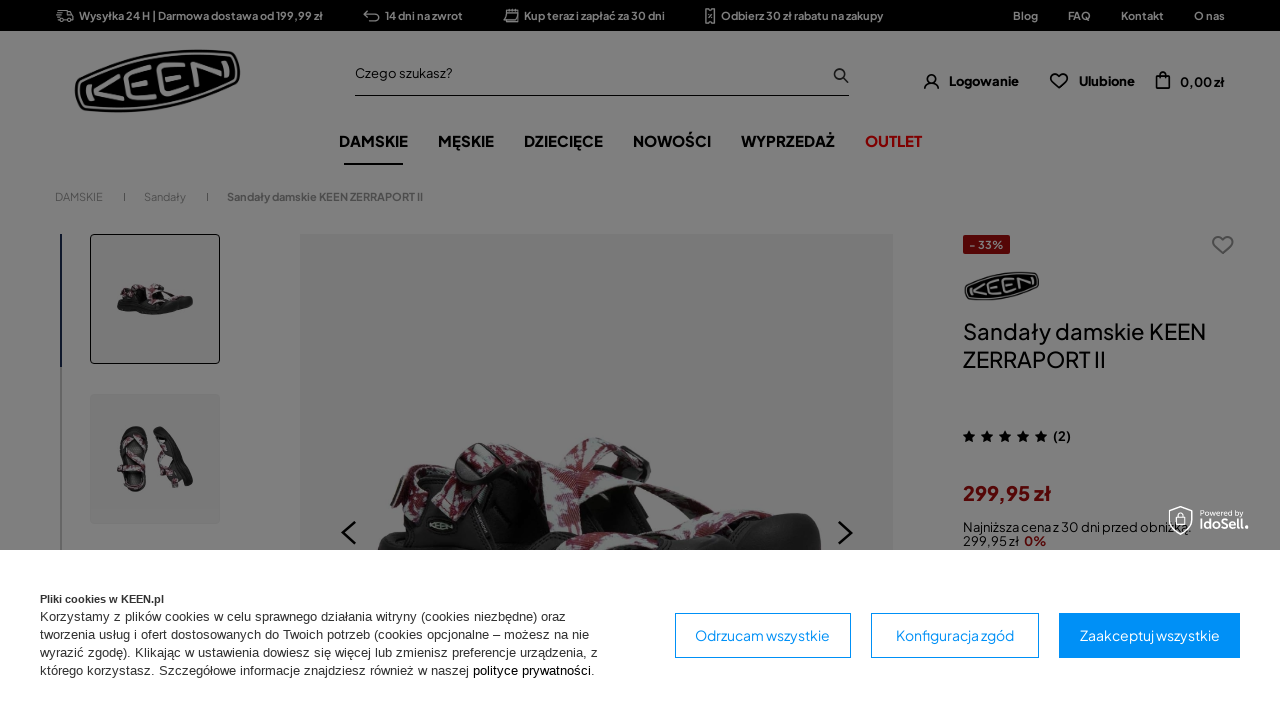

--- FILE ---
content_type: text/html; charset=utf-8
request_url: https://keen.pl/product-pol-21167-Sandaly-damskie-KEEN-ZERRAPORT-II.html
body_size: 37858
content:
<!DOCTYPE html SYSTEM "about:legacy-compat">
<html lang="pl" class=""> 
    <head>
         
 
 
 

<meta name='viewport' content='user-scalable=no, initial-scale = 1.0, maximum-scale = 1.0, width=device-width'/><link rel="preload" crossorigin="anonymous" as="font" href="/data/designs/smarty/7_21/gfx/pol/fontello.woff?v=2">

 

 

 


<meta http-equiv="Content-Type" content="text/html; charset=utf-8"/>
<meta http-equiv="Content-Language" content="pol"/>
    <meta http-equiv="X-UA-Compatible" content="IE=edge"/>

    <title>Sandały damskie KEEN ZERRAPORT II – cena, opinie – Keen.mmsport.pl</title>

    <meta name="keywords" content=""/>

    <meta name="description" content="Sandały damskie KEEN ZERRAPORT II fioletowy | DAMSKIE \ Sandały WYPRZEDAŻ \ Damskie Sandały \ Damskie Summer Sale Kampanie \ Walentynkowe hity cenowe \ Wyprzedaż \ Damskie Kampanie \ Dzień singla \ Wyprzedaż \ Damskie Kampanie \ Zrób sobie dzień dziecka \ Wyprzedaż \ Damskie Promocja \ WYPRZEDAŻ \ Damskie BLACK NOVEMBER \ WYPRZEDAŻ \ Damskie Kampanie \ -10% na wszystko \ WYPRZEDAŻ \ Damskie Kampanie \ Landing \ Sandały \ Damskie BLACK FRIDAY \ WYPRZEDAŻ \ Damskie Kampanie \ Świąteczne okazje \ WYPRZEDAŻ (kopia) \ Damskie Kampanie \ -15% z kodem GIFT \ WYPRZEDAŻ \ Damskie Kolekcja Keen \ WYPRZEDAŻ \ Damskie | "/>
        
<link rel="icon" href="/data/designs/smarty/7_21/gfx/pol/favicon.png" />

    <meta name="theme-color" content="#000000"/>
    <meta name="msapplication-navbutton-color" content="#000000"/>
    <meta name="apple-mobile-web-app-status-bar-style" content="#000000"/>

 
 
    
 
            <link rel="stylesheet" type="text/css" href="/data/designs/smarty/7_21/gfx/pol/projector.css.gzip?r=1756363653"/>
     
 


     
            
<script>
    var app_shop = {
        urls: {
            prefix: 'data="/gfx/'.replace('data="', '') + 'pol/',
            graphql: "/graphql/v1/",
        },
        vars: {
            priceType: 'gross',
            priceTypeVat: 'true',
            geoipCountryCode: 'US',
        },
        txt: { 
            priceTypeText: "  brutto"
        },
        fn: {},
        fnrun: {},
        files: [],
        graphql: {},
        oscop: true
    };

    const getCookieByName= (name) => {
        const value=`; ${document.cookie}`;
        const parts = value.split(`; ${name}=`);
        if(parts.length === 2) return parts.pop().split(';').shift(); 
        return false;
    };
    
    function hideClosedBars(){
        const closedBarsArray= JSON.parse(localStorage.getItem('closedBars'))||[];
        if(closedBarsArray.length) {
            const styleElement = document.createElement('style');
            styleElement.textContent= `${closedBarsArray.map((el)=>`#${el}`).join(',')}{display:none !important;}`;
            document.head.appendChild(styleElement);
        }
    }
    hideClosedBars();
</script>

 
 
 

    <meta name="robots" content="index,follow"/>

 
            <meta name="expires" content="never"/>
                <meta name="distribution" content="global"/>
     

    <meta name="rating" content="general"/>

    <meta name="Author" content="KEEN.PL na bazie IdoSell (www.idosell.com/shop)."/>

    <meta property="fb:admins" content="1db5300b1f212d6351ffd73a5c464da4"/>
    <meta property="fb:app_id" content="2136102633086820"/>
         
<!-- Begin LoginOptions html -->

<style>
#client_new_social .service_item[data-name="service_Apple"]:before, 
#cookie_login_social_more .service_item[data-name="service_Apple"]:before,
.oscop_contact .oscop_login__service[data-service="Apple"]:before {
    display: block;
    height: 2.6rem;
    content: url('/gfx/standards/apple.svg?r=1743165583');
}
.oscop_contact .oscop_login__service[data-service="Apple"]:before {
    height: auto;
    transform: scale(0.8);
}
#client_new_social .service_item[data-name="service_Apple"]:has(img.service_icon):before,
#cookie_login_social_more .service_item[data-name="service_Apple"]:has(img.service_icon):before,
.oscop_contact .oscop_login__service[data-service="Apple"]:has(img.service_icon):before {
    display: none;
}
</style>

<!-- End LoginOptions html -->

<!-- Open Graph -->
<meta property="og:type" content="website"><meta property="og:url" content="https://keen.pl/product-pol-21167-Sandaly-damskie-KEEN-ZERRAPORT-II.html
"><meta property="og:title" content="Sandały damskie KEEN ZERRAPORT II"><meta property="og:site_name" content="KEEN.PL"><meta property="og:locale" content="pl_PL"><meta property="og:image" content="https://keen.pl/hpeciai/7ebf459f4ee323086b70df64f1ed4330/pol_pl_Sandaly-damskie-KEEN-ZERRAPORT-II-21167_1.webp"><meta property="og:image:width" content="1000"><meta property="og:image:height" content="1000"><link rel="manifest" href="https://keen.pl/data/include/pwa/2/manifest.json?t=3"><meta name="apple-mobile-web-app-capable" content="yes"><meta name="apple-mobile-web-app-status-bar-style" content="black"><meta name="apple-mobile-web-app-title" content="keen.pl"><link rel="apple-touch-icon" href="/data/include/pwa/2/icon-128.png"><link rel="apple-touch-startup-image" href="/data/include/pwa/2/logo-512.png" /><meta name="msapplication-TileImage" content="/data/include/pwa/2/icon-144.png"><meta name="msapplication-TileColor" content="#2F3BA2"><meta name="msapplication-starturl" content="/"><script type="application/javascript">var _adblock = true;</script><script async src="/data/include/advertising.js"></script><script type="application/javascript">var statusPWA = {
                online: {
                    txt: "Połączono z internetem",
                    bg: "#5fa341"
                },
                offline: {
                    txt: "Brak połączenia z internetem",
                    bg: "#eb5467"
                }
            }</script><script async type="application/javascript" src="/ajax/js/pwa_online_bar.js?v=1&r=6"></script><script >
window.dataLayer = window.dataLayer || [];
window.gtag = function gtag() {
dataLayer.push(arguments);
}
gtag('consent', 'default', {
'ad_storage': 'denied',
'analytics_storage': 'denied',
'ad_personalization': 'denied',
'ad_user_data': 'denied',
'wait_for_update': 500
});

gtag('set', 'ads_data_redaction', true);
</script><script id="iaiscript_1" data-requirements="W10=" data-ga4_sel="ga4script">
window.iaiscript_1 = `<${'script'}  class='google_consent_mode_update'>
gtag('consent', 'update', {
'ad_storage': 'denied',
'analytics_storage': 'denied',
'ad_personalization': 'denied',
'ad_user_data': 'denied'
});
</${'script'}>`;
</script>
<!-- End Open Graph -->

<link rel="canonical" href="https://keen.pl/product-pol-21167-Sandaly-damskie-KEEN-ZERRAPORT-II.html" />

                <!-- Global site tag (gtag.js) -->
                <script  async src="https://www.googletagmanager.com/gtag/js?id=AW-833847223"></script>
                <script >
                    window.dataLayer = window.dataLayer || [];
                    window.gtag = function gtag(){dataLayer.push(arguments);}
                    gtag('js', new Date());
                    
                    gtag('config', 'AW-833847223', {"allow_enhanced_conversions":true});
gtag('config', 'G-7BDVEPB0KN');

                </script>
                
<!-- Begin additional html or js -->


<!--179|2|99-->
<!-- Samba.ai pixel -->
<script async src="https://yottlyscript.com/script.js?tp=430625382"></script>
<!-- End Samba.ai pixel -->
<!--6|2|4-->
<style>
	#mmsport_map{
		font-size: 14px;
	}
	#mmsport_map .no_partners {
		display: block;
		font-size: 1.15em;
		font-weight: 600;
		left: 0;
		position: absolute;
		right: 0;
		text-align: center;
		text-transform: uppercase;
		top: calc(50% - 20px);
	}
	#mmsport_map #partner_search {
		display: inline-block;
		font-size: 1em;
		height: 45px;
		min-width: 170px;
	}
	#mmsport_map .stocks_list_sub {
		height: 500px;
		overflow-x: hidden;
		overflow-y: scroll;
		padding: 0;
	}
	#mmsport_map #map_wrapper {
		height: 500px;
		padding: 0;
	}

	#mmsport_map #map_canvas {
		width: 100%;
		height: 100%;
	}
	#mmsport_map #map_wrapper p {
		margin: 0;
	}
</style>
<!--21|2|1-->
<style>#main_banner1 img[src*="loader.gif"] {width: 24px; height: 24px}
#main_news2 div.blog_data_wrapper {max-width: 46%;}
#main_news2 {margin-top: 30px;}
@media only screen and (max-width: 979px) {
#main_news2 {margin-top: 20px;}
}
@media only screen and (max-width: 757px) {
#main_news2 div.blog_data_wrapper {max-width: 100%;}
#blog_content_full_width .blog_date {top: 10px; right: 10px;}
#blog_content_full_width .blog_category_wrapper {top: 10px; left: 10px;}
}</style>
<!--48|2|23-->
<!-- Google Tag Manager -->
<script>(function(w,d,s,l,i){w[l]=w[l]||[];w[l].push({'gtm.start':
new Date().getTime(),event:'gtm.js'});var f=d.getElementsByTagName(s)[0],
j=d.createElement(s),dl=l!='dataLayer'?'&l='+l:'';j.async=true;j.src=
'https://www.googletagmanager.com/gtm.js?id='+i+dl;f.parentNode.insertBefore(j,f);
})(window,document,'script','dataLayer','GTM-PZ6GTBM');</script>
<!-- End Google Tag Manager -->
<!--51|2|25| modified: 2020-05-27 14:37:57-->
<script>window.dataLayer = window.dataLayer || [];
window.dataLayer.push({
'event': 'dynX',
'ecomm_prodid': 21167,
'ecomm_price': 299.95,
'ecomm_totalvalue': 299.95,
'ecomm_pagetype': 'product'
});</script>
<!--52|2|26-->
<meta name="google-site-verification" content="4H4KmxuQEZ9fOhfD50kxQwaVMlW9sPQzXI7g2iNol5w" />
<!--79|2|37-->
<style>
div.search_categoriesdescription span.big_label{ font-size:1.2em!important;} div.search_categoriesdescription_sub { font-size:1em;!important; line-height:1.3!important; }
#menu_filter li div.filter_name_wrapper {font-size: 12px!important;}
div.menu_filter_wrapper label {
    padding-left: 32px;
    font-size: 12px!important;
}
</style>
<!--90|2|47| modified: 2023-11-17 10:30:49-->
<style>
[title~="Outlet"] {color: #f00!important;}
[title~="Final Sale"] {color: #f00!important;}
[title~="Wyprzedaż"] {color: #f00!important;}
[title~="BLACK WEEK"] {color: #f00!important;}
[title~="Prezenty"] {color: #f00!important;}
[title~="BLACK FRIDAY"] {color: #f00!important;}

[title*="Black"][title*="Week"] { color: red!important; }
[title*="BLACK"][title*="WEEK"] { color: red!important; }
[title*="Final"][title*="Sale"] { color: red!important; }
[title*="Prezenty"] { color: red!important; }
[title*="Friday"][title*="Friday"] { color: red!important; }
</style>


<!--100|2|54-->
<style>
#menu_buttons2 img {
    margin: 0 auto;
}
</style>
<!--108|2|58-->
<style>
#projector_price_srp_wrapper {
display: none !important;
}
</style>
<!--147|2|7-->
<style>
#menu_compare_product {display:none;}
</style>
<!--153|2|82| modified: 2023-08-10 11:16:29-->
<style>

 div.return_form:first-of-type {
    display: none!important;
}
</style>
<!--236|2|114-->
<style>
.wishlist__sizes-subwrapper {
    display: flex;
}
</style>

<!-- End additional html or js -->
                <script>
                if (window.ApplePaySession && window.ApplePaySession.canMakePayments()) {
                    var applePayAvailabilityExpires = new Date();
                    applePayAvailabilityExpires.setTime(applePayAvailabilityExpires.getTime() + 2592000000); //30 days
                    document.cookie = 'applePayAvailability=yes; expires=' + applePayAvailabilityExpires.toUTCString() + '; path=/;secure;'
                    var scriptAppleJs = document.createElement('script');
                    scriptAppleJs.src = "/ajax/js/apple.js?v=3";
                    if (document.readyState === "interactive" || document.readyState === "complete") {
                          document.body.append(scriptAppleJs);
                    } else {
                        document.addEventListener("DOMContentLoaded", () => {
                            document.body.append(scriptAppleJs);
                        });  
                    }
                } else {
                    document.cookie = 'applePayAvailability=no; path=/;secure;'
                }
                </script>
                <script>let paypalDate = new Date();
                    paypalDate.setTime(paypalDate.getTime() + 86400000);
                    document.cookie = 'payPalAvailability_PLN=-1; expires=' + paypalDate.getTime() + '; path=/; secure';
                </script> 

                    <link rel="preload" as="image" href="/hpeciai/c94a7f7779b88f75effaf15dfa71eaeb/pol_pm_Sandaly-damskie-KEEN-ZERRAPORT-II-21167_1.webp">
        
                    <style>
                                    #photos_slider[data-skeleton] .photos__link:before {padding-top: calc(1000/1000* 100%);}
                    @media (min-width: 979px) {.photos__slider[data-skeleton] .photos__figure:not(.--nav):first-child .photos__link {max-height: 1000px;}} 
                            </style>
            </head>
    <body> 
        
<!-- Begin additional html or js -->


<!--49|2|23-->
<!-- Google Tag Manager (noscript) -->
<noscript><iframe src="https://www.googletagmanager.com/ns.html?id=GTM-PZ6GTBM"
height="0" width="0" style="display:none;visibility:hidden"></iframe></noscript>
<!-- End Google Tag Manager (noscript) -->
<!--81|2|39-->
<div id="smb_3012"></div>

<!-- End additional html or js -->
 

         
         
         
         
         
         
         
         
         

        <script>
            var script = document.createElement('script');
            script.src = app_shop.urls.prefix + 'envelope.js';
            document.getElementsByTagName('body')[0].insertBefore(script, document.getElementsByTagName('body')[0].firstChild);
        </script>
        <div id="container" class="projector_page  container">

                <div class="bars_top bars"><div class="bars__item" id="bar69"  style="--background-color:#000000;--border-color:#000000;--font-color:#ffffff;"><div class="bars__wrapper"><div class="bars__content"> <ul class="bars-benefits">
    <li>
        <a href="https://keen.pl/pol-delivery.html">
            <img src="/data/include/cms/benefits/benefit1.svg" alt="">
            Wysyłka 24 H | Darmowa dostawa od 199,99 zł
        </a>
    </li>
    <li>
        <a href="https://keen.pl/pol-returns-and_replacements.html">
            <img src="/data/include/cms/benefits/benefit2.svg" alt="">
            14 dni na zwrot
        </a>
    </li>
    <li>
        <a href="https://keen.pl/Twisto-ccms-pol-289.html">
            <img src="/data/include/cms/benefits/benefit3.svg" alt="">
            Kup teraz i zapłać za 30 dni
        </a>
    </li>
    <li>
        <a href="https://keen.pl/Zapisz-sie-do-newslettera-skorzystaj-z-formularza-ponizej-i-zgarnij-30-zl-rabatu-ccms-pol-290.html">
            <img src="/data/include/cms/benefits/benefit4.svg" alt="">
            Odbierz 30 zł rabatu na zakupy
        </a>
    </li>
</ul></div></div></div><!-- Menu 5 -->
    <div id="main_tree5">
        <ul class="main_tree_sub row align_row" data-align="ul#px">
                            <li>
                                            <a class="title" href="https://keen.pl/blog-pol.phtml" target="_self">
                            <strong>
                                Blog
                            </strong>
                        </a>
                                                        </li>
                            <li>
                                            <a class="title" href="https://keen.pl/FAQ-chelp-pol-30.html" target="_self">
                            <strong>
                                FAQ
                            </strong>
                        </a>
                                                        </li>
                            <li>
                                            <a class="title" href="https://keen.pl/contact-pol.html" target="_self">
                            <strong>
                                Kontakt
                            </strong>
                        </a>
                                                        </li>
                            <li>
                                            <a class="title" href="https://keen.pl/O-marce-Keen-cabout-pol-31.html" target="_self">
                            <strong>
                                O nas
                            </strong>
                        </a>
                                                        </li>
                    </ul>
    </div>
</div><script>document.documentElement.style.setProperty('--bars-height',`${document.querySelector('.bars_top').offsetHeight}px`);</script>    <header class="header">
        <!--Javascript (menu_javascript, 116372.1)-->


            
<script class="ajaxLoad">
        
                    
    app_shop.vars.vat_registered = "true";
    app_shop.vars.currency_format = "###,##0.00";
    
            app_shop.vars.currency_before_value = false;
        
            app_shop.vars.currency_space = true;
                    
    app_shop.vars.symbol = "zł";
    app_shop.vars.id= "PLN";
    app_shop.vars.baseurl = "http://keen.pl/";
    app_shop.vars.sslurl= "https://keen.pl/";
    app_shop.vars.curr_url= "%2Fproduct-pol-21167-Sandaly-damskie-KEEN-ZERRAPORT-II.html";
    
                    
    var currency_decimal_separator = ',';
    var currency_grouping_separator = ' ';
                
            app_shop.vars.blacklist_extension = [
             "exe"
             ,"com"
             ,"swf"
             ,"js"
             ,"php"
                    ];
        
            app_shop.vars.blacklist_mime = [
             "application/javascript"
             ,"application/octet-stream"
             ,"message/http"
             ,"text/javascript"
             ,"application/x-deb"
             ,"application/x-javascript"
             ,"application/x-shockwave-flash"
             ,"application/x-msdownload"
                    ];
        
            app_shop.urls.contact = "/contact-pol.html";
    </script>

<div id="viewType" style="display:none"></div>
        <!--Sugerowany sklep dla języka (menu_suggested_shop_for_language, 112162.1)-->

 
        <!--Górne menu (menu_top, 106526.1)-->
<div id="logo" class="logo d-flex align-items-center justify-content-start"><a class="d-flex align-items-center" href="https://keen.pl/" target="_self"><img src="/data/gfx/mask/pol/logo_2_big.png" alt="" width="1000" height="391"></a></div>          <!--Szybkie wyszukiwanie (menu_search, 120950.1)-->
<form method="get" id="menu_search" class="menu_search" action="https://keen.pl/search.php"><a href="#showSearchForm" class="menu_search__mobile"></a><div class="menu_search__block"><div class="menu_search__item --input"><input class="menu_search__input" type="text" name="text" autocomplete="off"placeholder="Czego szukasz?"><button class="menu_search__submit" type="submit"></button></div><div class="menu_search__item --results search_result"></div></div></form>        <!--Ustawienia języka oraz walut (menu_settings, 109097.1)-->
<div id="menu_settings" class="d-flex align-items-center justify-content-center justify-content-lg-end"></div>
        <div id="menu_links" class="menu_links d-flex align-items-center"><a href="https://keen.pl/login.php" class="menu_links__link menu_links__link--account d-flex align-items-center justify-content-center" title="Logowanie"><span class="menu_links__icon"><i class="icon-user-1"></i></span><span class="menu_links__desc">Logowanie</span></a><a href="https://keen.pl/basketedit.php?mode=2" class="menu_links__link menu_links__link--wishlist d-flex align-items-center justify-content-center" title="Lista zakupowa"><span class="menu_links__icon"><i class="icon-heart-1"></i></span><span class="menu_links__desc">Ulubione</span><span class="menu_links__count"></span></a></div>
        <div id="headerBasket" class="headerBasket headerBasket--cached"><a class="headerBasket__link" href="/basketedit.php"><span class="headerBasket__badge"></span><strong class="headerBasket__price">0,00 zł</strong></a><script>
                app_shop.vars.cache_html = true;
            </script></div>        
<nav id="menu_categories" class="navbar">
    <button type="button" class="d-md-none navbar__toggler"><i class="icon-hamburger"></i></button>

    <div class="navbar__collapse" id="menu_navbar">
        <ul class="navbar__nav">
                            <li class="navbar__item navbar__item--active">
                                         
                        <a href="/buty-damskie" target="_self" title="DAMSKIE" class="navbar__link navbar__link--active">
                                            DAMSKIE
                     
                        </a>
                                        
                                            <ul class="navbar__subnav ">
                             
                                <li class="navbar__item navbar__item--all d-md-none">
                                    <a href="/buty-damskie" target="_self" title="DAMSKIE" class="navbar__link">
                                        Zobacz wszystkie
                                    </a>
                                </li>
                                                                                        <li class="navbar__item">
                                    <a 
                                          
                                        class="navbar__link"  
                                        href="##"
                                    >
                                        POLECANE 
                                    </a>
                                    
                                                                            <ul class="navbar__subsubnav">
                                                                                                                                        <li class="navbar__item">
                                                    <a 
                                                         target="_self"   
                                                        class="navbar__link"  
                                                        href="https://keen.pl/CLEANER-SHOES-BETTER-PLANET-ccms-pol-313.html"
                                                    >
                                                                                                                    CLEANER SHOES. BETTER PLANET. 
                                                                                                            </a>
                                                                                                    </li>
                                                                                            <li class="navbar__item">
                                                    <a 
                                                         target="_self"   
                                                        class="navbar__link"  
                                                        href="https://keen.pl/Uneek-ccms-pol-276.html"
                                                    >
                                                                                                                    UNEEK 10 
                                                                                                            </a>
                                                                                                    </li>
                                                                                            <li class="navbar__item">
                                                    <a 
                                                         target="_self"   
                                                        class="navbar__link"  
                                                        href="https://keen.pl/KNX-ccms-pol-252.html"
                                                    >
                                                                                                                    KNX 
                                                                                                            </a>
                                                                                                    </li>
                                                                                            <li class="navbar__item">
                                                    <a 
                                                         target="_self"   
                                                        class="navbar__link"  
                                                        href="https://keen.pl/Targhee-IV-ccms-pol-249.html"
                                                    >
                                                                                                                    TARGHEE IV 
                                                                                                            </a>
                                                                                                    </li>
                                                                                            <li class="navbar__item">
                                                    <a 
                                                         target="_self"   
                                                        class="navbar__link"  
                                                        href="https://keen.pl/zionic"
                                                    >
                                                                                                                    ZIONIC 
                                                                                                            </a>
                                                                                                    </li>
                                                                                            <li class="navbar__item">
                                                    <a 
                                                         target="_self"   
                                                        class="navbar__link"  
                                                        href="/Newport20-ccms-pol-236.html"
                                                    >
                                                                                                                    NEWPORT 
                                                                                                            </a>
                                                                                                    </li>
                                                                                            <li class="navbar__item">
                                                    <a 
                                                         target="_self"   
                                                        class="navbar__link"  
                                                        href="/wk400-walking-revolution-ccms-pol-232.html"
                                                    >
                                                                                                                    WK400 
                                                                                                            </a>
                                                                                                    </li>
                                                                                    </ul>
                                                                    </li>
                                                            <li class="navbar__item">
                                    <a 
                                         target="_self"   
                                        class="navbar__link"  
                                        href="/buty-trekkingowe-damskie"
                                    >
                                        Trekking 
                                    </a>
                                    
                                                                    </li>
                                                            <li class="navbar__item">
                                    <a 
                                         target="_self"   
                                        class="navbar__link"  
                                        href="/sniegowce-damskie"
                                    >
                                        Śniegowce 
                                    </a>
                                    
                                                                    </li>
                                                            <li class="navbar__item navbar__item--active">
                                    <a 
                                         target="_self"   
                                        class="navbar__link navbar__link--active"  
                                        href="/sandaly-damskie"
                                    >
                                        Sandały 
                                    </a>
                                    
                                                                    </li>
                                                            <li class="navbar__item">
                                    <a 
                                         target="_self"   
                                        class="navbar__link"  
                                        href="/buty-damskie-casualowe"
                                    >
                                        Casual 
                                    </a>
                                    
                                                                    </li>
                                                            <li class="navbar__item">
                                    <a 
                                         target="_self"   
                                        class="navbar__link"  
                                        href="/klapki-damskie"
                                    >
                                        Klapki 
                                    </a>
                                    
                                                                    </li>
                                                            <li class="navbar__item">
                                    <a 
                                         target="_self"   
                                        class="navbar__link"  
                                        href="/pol_m_DAMSKIE_Akcesoria-6266.html"
                                    >
                                        Akcesoria 
                                    </a>
                                    
                                                                            <ul class="navbar__subsubnav">
                                             
                                                <li class="navbar__item navbar__item--all d-md-none">
                                                    <a href="/pol_m_DAMSKIE_Akcesoria-6266.html" target="_self" title="Akcesoria" class="navbar__link">
                                                        Zobacz wszystkie
                                                    </a>
                                                </li>
                                                                                                                                        <li class="navbar__item">
                                                    <a 
                                                         target="_self"   
                                                        class="navbar__link"  
                                                        href="/pol_m_DAMSKIE_Akcesoria_Wkladki-do-butow-6267.html"
                                                    >
                                                                                                                    Wkładki do butów 
                                                                                                            </a>
                                                                                                    </li>
                                                                                            <li class="navbar__item">
                                                    <a 
                                                         target="_self"   
                                                        class="navbar__link"  
                                                        href="/pol_m_DAMSKIE_Akcesoria_Brelok-8273.html"
                                                    >
                                                                                                                    Brelok 
                                                                                                            </a>
                                                                                                    </li>
                                                                                            <li class="navbar__item">
                                                    <a 
                                                         target="_self"   
                                                        class="navbar__link"  
                                                        href="/pol_m_DAMSKIE_Akcesoria_Sznurowadla-8513.html"
                                                    >
                                                                                                                    Sznurowadła 
                                                                                                            </a>
                                                                                                    </li>
                                                                                            <li class="navbar__item">
                                                    <a 
                                                         target="_self"   
                                                        class="navbar__link"  
                                                        href="/pol_m_DAMSKIE_Akcesoria_Zestawy-gumek-8514.html"
                                                    >
                                                                                                                    Zestawy gumek 
                                                                                                            </a>
                                                                                                    </li>
                                                                                    </ul>
                                                                    </li>
                                                    </ul>
                                    </li>
                            <li class="navbar__item">
                                         
                        <a href="/buty-meskie" target="_self" title="MĘSKIE" class="navbar__link">
                                            MĘSKIE
                     
                        </a>
                                        
                                            <ul class="navbar__subnav ">
                             
                                <li class="navbar__item navbar__item--all d-md-none">
                                    <a href="/buty-meskie" target="_self" title="MĘSKIE" class="navbar__link">
                                        Zobacz wszystkie
                                    </a>
                                </li>
                                                                                        <li class="navbar__item">
                                    <a 
                                          
                                        class="navbar__link"  
                                        href="##"
                                    >
                                        POLECANE 
                                    </a>
                                    
                                                                            <ul class="navbar__subsubnav">
                                                                                                                                        <li class="navbar__item">
                                                    <a 
                                                         target="_self"   
                                                        class="navbar__link"  
                                                        href="https://keen.pl/CLEANER-SHOES-BETTER-PLANET-ccms-pol-313.html"
                                                    >
                                                                                                                    CLEANER SHOES. BETTER PLANET. 
                                                                                                            </a>
                                                                                                    </li>
                                                                                            <li class="navbar__item">
                                                    <a 
                                                         target="_self"   
                                                        class="navbar__link"  
                                                        href="https://keen.pl/Jasper-Zionic-ccms-pol-305.html"
                                                    >
                                                                                                                    JASPER ZIONIC 
                                                                                                            </a>
                                                                                                    </li>
                                                                                            <li class="navbar__item">
                                                    <a 
                                                         target="_self"   
                                                        class="navbar__link"  
                                                        href="https://keen.pl/Uneek-ccms-pol-276.html"
                                                    >
                                                                                                                    UNEEK 10 
                                                                                                            </a>
                                                                                                    </li>
                                                                                            <li class="navbar__item">
                                                    <a 
                                                         target="_self"   
                                                        class="navbar__link"  
                                                        href="https://keen.pl/KNX-ccms-pol-252.html"
                                                    >
                                                                                                                    KNX 
                                                                                                            </a>
                                                                                                    </li>
                                                                                            <li class="navbar__item">
                                                    <a 
                                                         target="_self"   
                                                        class="navbar__link"  
                                                        href="https://keen.pl/Targhee-IV-ccms-pol-249.html"
                                                    >
                                                                                                                    TARGHEE IV 
                                                                                                            </a>
                                                                                                    </li>
                                                                                            <li class="navbar__item">
                                                    <a 
                                                         target="_self"   
                                                        class="navbar__link"  
                                                        href="https://keen.pl/Zionic-ccms-pol-239.html"
                                                    >
                                                                                                                    ZIONIC 
                                                                                                            </a>
                                                                                                    </li>
                                                                                            <li class="navbar__item">
                                                    <a 
                                                         target="_self"   
                                                        class="navbar__link"  
                                                        href="/Newport20-ccms-pol-236.html"
                                                    >
                                                                                                                    NEWPORT 
                                                                                                            </a>
                                                                                                    </li>
                                                                                            <li class="navbar__item">
                                                    <a 
                                                         target="_self"   
                                                        class="navbar__link"  
                                                        href="/wk400-walking-revolution-ccms-pol-232.html"
                                                    >
                                                                                                                    WK400 
                                                                                                            </a>
                                                                                                    </li>
                                                                                    </ul>
                                                                    </li>
                                                            <li class="navbar__item">
                                    <a 
                                         target="_self"   
                                        class="navbar__link"  
                                        href="/buty-trekkingowe-meskie"
                                    >
                                        Trekking 
                                    </a>
                                    
                                                                    </li>
                                                            <li class="navbar__item">
                                    <a 
                                         target="_self"   
                                        class="navbar__link"  
                                        href="/pol_m_MESKIE_Trail-running-8896.html"
                                    >
                                        Trail running 
                                    </a>
                                    
                                                                    </li>
                                                            <li class="navbar__item">
                                    <a 
                                         target="_self"   
                                        class="navbar__link"  
                                        href="/sniegowce-meskie"
                                    >
                                        Śniegowce 
                                    </a>
                                    
                                                                    </li>
                                                            <li class="navbar__item">
                                    <a 
                                         target="_self"   
                                        class="navbar__link"  
                                        href="/sandaly-meskie"
                                    >
                                        Sandały 
                                    </a>
                                    
                                                                    </li>
                                                            <li class="navbar__item">
                                    <a 
                                         target="_self"   
                                        class="navbar__link"  
                                        href="/buty-meskie-casualowe"
                                    >
                                        Casual 
                                    </a>
                                    
                                                                    </li>
                                                            <li class="navbar__item">
                                    <a 
                                         target="_self"   
                                        class="navbar__link"  
                                        href="/klapki-meskie"
                                    >
                                        Klapki 
                                    </a>
                                    
                                                                    </li>
                                                            <li class="navbar__item">
                                    <a 
                                         target="_self"   
                                        class="navbar__link"  
                                        href="/pol_m_MESKIE_Akcesoria-6268.html"
                                    >
                                        Akcesoria 
                                    </a>
                                    
                                                                            <ul class="navbar__subsubnav">
                                             
                                                <li class="navbar__item navbar__item--all d-md-none">
                                                    <a href="/pol_m_MESKIE_Akcesoria-6268.html" target="_self" title="Akcesoria" class="navbar__link">
                                                        Zobacz wszystkie
                                                    </a>
                                                </li>
                                                                                                                                        <li class="navbar__item">
                                                    <a 
                                                         target="_self"   
                                                        class="navbar__link"  
                                                        href="/pol_m_MESKIE_Akcesoria_Wkladki-do-butow-6269.html"
                                                    >
                                                                                                                    Wkładki do butów 
                                                                                                            </a>
                                                                                                    </li>
                                                                                            <li class="navbar__item">
                                                    <a 
                                                         target="_self"   
                                                        class="navbar__link"  
                                                        href="/pol_m_MESKIE_Akcesoria_Brelok-8275.html"
                                                    >
                                                                                                                    Brelok 
                                                                                                            </a>
                                                                                                    </li>
                                                                                            <li class="navbar__item">
                                                    <a 
                                                         target="_self"   
                                                        class="navbar__link"  
                                                        href="/pol_m_MESKIE_Akcesoria_Sznurowadla-8515.html"
                                                    >
                                                                                                                    Sznurowadła 
                                                                                                            </a>
                                                                                                    </li>
                                                                                            <li class="navbar__item">
                                                    <a 
                                                         target="_self"   
                                                        class="navbar__link"  
                                                        href="/pol_m_MESKIE_Akcesoria_Zestawy-gumek-8516.html"
                                                    >
                                                                                                                    Zestawy gumek 
                                                                                                            </a>
                                                                                                    </li>
                                                                                    </ul>
                                                                    </li>
                                                    </ul>
                                    </li>
                            <li class="navbar__item">
                                         
                        <a href="/buty-dzieciece" target="_self" title="DZIECIĘCE" class="navbar__link">
                                            DZIECIĘCE
                     
                        </a>
                                        
                                            <ul class="navbar__subnav --one-depth">
                             
                                <li class="navbar__item navbar__item--all d-md-none">
                                    <a href="/buty-dzieciece" target="_self" title="DZIECIĘCE" class="navbar__link">
                                        Zobacz wszystkie
                                    </a>
                                </li>
                                                                                        <li class="navbar__item">
                                    <a 
                                         target="_self"   
                                        class="navbar__link"  
                                        href="/buty-dzieciece-trekkingowe"
                                    >
                                        Trekking 
                                    </a>
                                    
                                                                    </li>
                                                            <li class="navbar__item">
                                    <a 
                                         target="_self"   
                                        class="navbar__link"  
                                        href="/sniegowce-dzieciece"
                                    >
                                        Śniegowce 
                                    </a>
                                    
                                                                    </li>
                                                            <li class="navbar__item">
                                    <a 
                                         target="_self"   
                                        class="navbar__link"  
                                        href="/sandaly-dzieciece"
                                    >
                                        Sandały 
                                    </a>
                                    
                                                                    </li>
                                                            <li class="navbar__item">
                                    <a 
                                         target="_self"   
                                        class="navbar__link"  
                                        href="/buty-casualowe-dzieciece"
                                    >
                                        Casual 
                                    </a>
                                    
                                                                    </li>
                                                            <li class="navbar__item">
                                    <a 
                                         target="_self"   
                                        class="navbar__link"  
                                        href="/klapki-dzieciece"
                                    >
                                        Klapki 
                                    </a>
                                    
                                                                    </li>
                                                    </ul>
                                    </li>
                            <li class="navbar__item">
                                         
                        <a href="/nowosci" target="_self" title="NOWOŚCI" class="navbar__link">
                                            NOWOŚCI
                     
                        </a>
                                        
                                            <ul class="navbar__subnav --one-depth">
                             
                                <li class="navbar__item navbar__item--all d-md-none">
                                    <a href="/nowosci" target="_self" title="NOWOŚCI" class="navbar__link">
                                        Zobacz wszystkie
                                    </a>
                                </li>
                                                                                        <li class="navbar__item">
                                    <a 
                                         target="_self"   
                                        class="navbar__link"  
                                        href="/nowosci-meskie"
                                    >
                                        Męskie 
                                    </a>
                                    
                                                                    </li>
                                                            <li class="navbar__item">
                                    <a 
                                         target="_self"   
                                        class="navbar__link"  
                                        href="/nowosci-damskie"
                                    >
                                        Damskie 
                                    </a>
                                    
                                                                    </li>
                                                            <li class="navbar__item">
                                    <a 
                                         target="_self"   
                                        class="navbar__link"  
                                        href="/nowosci-dzieciece"
                                    >
                                        Dziecięce 
                                    </a>
                                    
                                                                    </li>
                                                    </ul>
                                    </li>
                            <li class="navbar__item">
                                         
                        <a href="/wyprzedaz" target="_self" title="WYPRZEDAŻ" class="navbar__link">
                                            WYPRZEDAŻ
                     
                        </a>
                                        
                                            <ul class="navbar__subnav --one-depth">
                             
                                <li class="navbar__item navbar__item--all d-md-none">
                                    <a href="/wyprzedaz" target="_self" title="WYPRZEDAŻ" class="navbar__link">
                                        Zobacz wszystkie
                                    </a>
                                </li>
                                                                                        <li class="navbar__item">
                                    <a 
                                         target="_self"   
                                        class="navbar__link"  
                                        href="/wyprzedaz-buty-meskie"
                                    >
                                        Męskie 
                                    </a>
                                    
                                                                    </li>
                                                            <li class="navbar__item">
                                    <a 
                                         target="_self"   
                                        class="navbar__link"  
                                        href="/wyprzedaz-buty-damskie"
                                    >
                                        Damskie 
                                    </a>
                                    
                                                                    </li>
                                                            <li class="navbar__item">
                                    <a 
                                         target="_self"   
                                        class="navbar__link"  
                                        href="/wyprzedaz-buty-dzieciece"
                                    >
                                        Dziecięce 
                                    </a>
                                    
                                                                    </li>
                                                            <li class="navbar__item">
                                    <a 
                                         target="_self"   
                                        class="navbar__link"  
                                        href="/wyprzedaz-wzory"
                                    >
                                        Wzory 
                                    </a>
                                    
                                                                    </li>
                                                    </ul>
                                    </li>
                            <li class="navbar__item">
                                         
                        <a href="/outlet-mega-okazje" target="_self" title="OUTLET" class="navbar__link">
                                            OUTLET
                     
                        </a>
                                        
                                            <ul class="navbar__subnav --one-depth">
                             
                                <li class="navbar__item navbar__item--all d-md-none">
                                    <a href="/outlet-mega-okazje" target="_self" title="OUTLET" class="navbar__link">
                                        Zobacz wszystkie
                                    </a>
                                </li>
                                                                                        <li class="navbar__item">
                                    <a 
                                         target="_self"   
                                        class="navbar__link"  
                                        href="/pol_m_OUTLET_Meskie-7108.html"
                                    >
                                        Męskie 
                                    </a>
                                    
                                                                    </li>
                                                            <li class="navbar__item">
                                    <a 
                                         target="_self"   
                                        class="navbar__link"  
                                        href="/pol_m_OUTLET_Damskie-7109.html"
                                    >
                                        Damskie 
                                    </a>
                                    
                                                                    </li>
                                                            <li class="navbar__item">
                                    <a 
                                         target="_self"   
                                        class="navbar__link"  
                                        href="/pol_m_OUTLET_Dzieciece-7110.html"
                                    >
                                        Dziecięce 
                                    </a>
                                    
                                                                    </li>
                                                    </ul>
                                    </li>
                    </ul>
    </div>
</nav>    </header>
                                                                                                                                                                  
            <div id="layout" class="row clearfix">
                <nav id="breadcrumbs" class="breadcrumbs" role="navigation"><button id="breadcrumbs__back-button" class="breadcrumbs__back-button d-sm-none" type="button">Wróć</button><ol class="breadcrumbs__list"><li class="breadcrumbs__item breadcrumbs__item--1   breadcrumbs__item--more"><a class="breadcrumbs__link" href="/buty-damskie">DAMSKIE</a><ul class="breadcrumbs__sub"><li class="breadcrumbs__item"><span class="breadcrumbs__link">POLECANE</span></li><li class="breadcrumbs__item"><a class="breadcrumbs__link --link" href="/buty-trekkingowe-damskie">Trekking</a></li><li class="breadcrumbs__item"><a class="breadcrumbs__link --link" href="/sniegowce-damskie">Śniegowce</a></li><li class="breadcrumbs__item"><a class="breadcrumbs__link --link" href="/sandaly-damskie">Sandały</a></li><li class="breadcrumbs__item"><a class="breadcrumbs__link --link" href="/buty-damskie-casualowe">Casual</a></li><li class="breadcrumbs__item"><a class="breadcrumbs__link --link" href="/klapki-damskie">Klapki</a></li><li class="breadcrumbs__item"><a class="breadcrumbs__link --link" href="/pol_m_DAMSKIE_Akcesoria-6266.html">Akcesoria</a></li></ul></li><li class="breadcrumbs__item breadcrumbs__item--2  breadcrumbs__item--active "><a class="breadcrumbs__link" href="/sandaly-damskie">Sandały</a></li><li class="breadcrumbs__item breadcrumbs__item--product-name"><span class="breadcrumbs__link">Sandały damskie KEEN ZERRAPORT II</span></li></ol></nav><aside class="aside col-3"><button id="aside__toggler" class="btn d-md-none aside__toggler" type="button"><i class="icon-chevron-left"></i>Wróć<img src="/data/gfx/mask/pol/logo_2_big.png" alt="" width="1000" height="391"></button><!--Dodatkowe linki (strefa 1) (menu_additional1, 106528.1)-->
<div class="setMobileGrid" data-item="#menu_navbar"></div><div class="setMobileGrid" data-item="#menu_navbar3"  data-ismenu1="true" ></div><div class="login_menu_block d-lg-none" id="login_menu_block"><a class="sign_in_link" href="/login.php" title="  "><i class="icon-user"></i><span>Zaloguj się</span></a><a class="registration_link" href="/client-new.php?register" title="  "><i class="icon-lock"></i><span>Zarejestruj się</span></a><a class="order_status_link" href="/order-open.php" title="  "><i class="icon-globe"></i><span>Sprawdź status zamówienia</span></a></div><div class="setMobileGrid" data-item="#menu_settings"></div></aside>        
                                    <div id="content" class="col-12">
        
                        <!--Błędy i informacje w projektorze (menu_messages, 106608.1)-->

 
 
 




                        
                        <!--Warianty produktu (component_projector_menu_compare_110590, 110590.1)-->

    <div id="menu_compare_product" class="compare mb-2 pt-sm-3 pb-sm-3 mb-sm-3"  style="display: none;" >
        <div class="compare__label d-none d-sm-block">Dodane do porównania</div>
        <div class="compare__sub">
                    </div>
        <div    class="compare__buttons">
                            <a   class="compare__button btn --solid --secondary"   title="Porównaj wszystkie produkty" target="_blank"  href="https://keen.pl/product-compare.php">
                    <span>Porównaj produkty </span>
                    <span class="d-sm-none">(0)</span>
                </a>
                        <a class="compare__button --remove btn d-none d-sm-block" href="https://keen.pl/settings.php?comparers=remove&amp;product=###" title="Usuń wszystkie produkty">
                Usuń produkty
            </a>
        </div>
                    <script>
                var cache_html = true;
            </script>
            </div>

                        <!--Zdjęcia produktu (projector_photos, 123038.1)-->

<section id="projector_photos" class="photos d-flex align-items-start mb-2 mb-md-4">
     
        <div class="projector_breadcrumbs_back">
                            <a href="/sandaly-damskie">Sandały</a>
                    </div>
                                                            
                        <div id="photos_nav" class="photos__nav" >
                                                            <figure class="photos__figure --nav ">
                                                            <a class="photos__link --nav" href="/hpeciai/7ebf459f4ee323086b70df64f1ed4330/pol_pl_Sandaly-damskie-KEEN-ZERRAPORT-II-21167_1.webp" data-slick-index="0" data-width="100" data-height="100">
                                    <img class="photos__photo b-lazy --nav" alt="Sandały damskie KEEN ZERRAPORT II" data-src="/hpeciai/61287d27e1575b34f3b95328ba617d2c/pol_ps_Sandaly-damskie-KEEN-ZERRAPORT-II-21167_1.webp">
                                </a>
                                                    </figure>
                                                                                <figure class="photos__figure --nav ">
                                                            <a class="photos__link --nav" href="/hpeciai/09a2069d8cc418f922b050622d6d270d/pol_pl_Sandaly-damskie-KEEN-ZERRAPORT-II-21167_2.webp" data-slick-index="1" data-width="100" data-height="100">
                                    <img class="photos__photo b-lazy --nav" alt="Sandały damskie KEEN ZERRAPORT II" data-src="/hpeciai/52ace809546326bd5c67970e1b80fd2a/pol_ps_Sandaly-damskie-KEEN-ZERRAPORT-II-21167_2.webp">
                                </a>
                                                    </figure>
                                                                                <figure class="photos__figure --nav ">
                                                            <a class="photos__link --nav" href="/hpeciai/5b8f7cd583e7f4cbcf4dfc306b62be6f/pol_pl_Sandaly-damskie-KEEN-ZERRAPORT-II-21167_3.webp" data-slick-index="2" data-width="100" data-height="100">
                                    <img class="photos__photo b-lazy --nav" alt="Sandały damskie KEEN ZERRAPORT II" data-src="/hpeciai/ee8aee678a6e8e856925020c4b746ac1/pol_ps_Sandaly-damskie-KEEN-ZERRAPORT-II-21167_3.webp">
                                </a>
                                                    </figure>
                                                                                <figure class="photos__figure --nav ">
                                                            <a class="photos__link --nav" href="/hpeciai/006b685f5248d68fe2fd790b46708926/pol_pl_Sandaly-damskie-KEEN-ZERRAPORT-II-21167_4.webp" data-slick-index="3" data-width="100" data-height="100">
                                    <img class="photos__photo b-lazy --nav" alt="Sandały damskie KEEN ZERRAPORT II" data-src="/hpeciai/3651d771eae50106babbc128c89c1b3c/pol_ps_Sandaly-damskie-KEEN-ZERRAPORT-II-21167_4.webp">
                                </a>
                                                    </figure>
                                                                                <figure class="photos__figure --nav ">
                                                            <a class="photos__link --nav" href="/hpeciai/acb0c40fbfb16d5b2db14a54ccb89409/pol_pl_Sandaly-damskie-KEEN-ZERRAPORT-II-21167_5.webp" data-slick-index="4" data-width="100" data-height="100">
                                    <img class="photos__photo b-lazy --nav" alt="Sandały damskie KEEN ZERRAPORT II" data-src="/hpeciai/9c0e343a42172f69c5fe80a1272d7b8c/pol_ps_Sandaly-damskie-KEEN-ZERRAPORT-II-21167_5.webp">
                                </a>
                                                    </figure>
                                                                                <figure class="photos__figure --nav ">
                                                            <a class="photos__link --nav" href="/hpeciai/326e28f82650455b0bf7ea811955997e/pol_pl_Sandaly-damskie-KEEN-ZERRAPORT-II-21167_6.webp" data-slick-index="5" data-width="100" data-height="100">
                                    <img class="photos__photo b-lazy --nav" alt="Sandały damskie KEEN ZERRAPORT II" data-src="/hpeciai/be694dfa63853b7da5ff9fc75b758e4d/pol_ps_Sandaly-damskie-KEEN-ZERRAPORT-II-21167_6.webp">
                                </a>
                                                    </figure>
                                                                                </div>
        
        <div id="photos_slider" class="photos__slider" data-skeleton="true"  data-nav="true" >
            <div class="photos___slider_wrapper">
                                    <figure class="photos__figure">
                        <a class="photos__link" href="/hpeciai/7ebf459f4ee323086b70df64f1ed4330/pol_pl_Sandaly-damskie-KEEN-ZERRAPORT-II-21167_1.webp" data-width="1500" data-height="1500">
                            <img class="photos__photo " alt="Sandały damskie KEEN ZERRAPORT II"  src="/hpeciai/c94a7f7779b88f75effaf15dfa71eaeb/pol_pm_Sandaly-damskie-KEEN-ZERRAPORT-II-21167_1.webp"  >
                        </a>
                    </figure>
                                    <figure class="photos__figure">
                        <a class="photos__link" href="/hpeciai/09a2069d8cc418f922b050622d6d270d/pol_pl_Sandaly-damskie-KEEN-ZERRAPORT-II-21167_2.webp" data-width="1500" data-height="1500">
                            <img class="photos__photo slick-loading" alt="Sandały damskie KEEN ZERRAPORT II"  data-lazy="/hpeciai/adbefd081820c131b3ef8d4d6298b1fd/pol_pm_Sandaly-damskie-KEEN-ZERRAPORT-II-21167_2.webp"  >
                        </a>
                    </figure>
                                    <figure class="photos__figure">
                        <a class="photos__link" href="/hpeciai/5b8f7cd583e7f4cbcf4dfc306b62be6f/pol_pl_Sandaly-damskie-KEEN-ZERRAPORT-II-21167_3.webp" data-width="1500" data-height="1500">
                            <img class="photos__photo slick-loading" alt="Sandały damskie KEEN ZERRAPORT II"  data-lazy="/hpeciai/1e8986986ca9ab8e577b945084eb2e50/pol_pm_Sandaly-damskie-KEEN-ZERRAPORT-II-21167_3.webp"  >
                        </a>
                    </figure>
                                    <figure class="photos__figure">
                        <a class="photos__link" href="/hpeciai/006b685f5248d68fe2fd790b46708926/pol_pl_Sandaly-damskie-KEEN-ZERRAPORT-II-21167_4.webp" data-width="1500" data-height="1500">
                            <img class="photos__photo slick-loading" alt="Sandały damskie KEEN ZERRAPORT II"  data-lazy="/hpeciai/4f5b15a17ede8312c23b11f8f0c855ce/pol_pm_Sandaly-damskie-KEEN-ZERRAPORT-II-21167_4.webp"  >
                        </a>
                    </figure>
                                    <figure class="photos__figure">
                        <a class="photos__link" href="/hpeciai/acb0c40fbfb16d5b2db14a54ccb89409/pol_pl_Sandaly-damskie-KEEN-ZERRAPORT-II-21167_5.webp" data-width="1500" data-height="1500">
                            <img class="photos__photo slick-loading" alt="Sandały damskie KEEN ZERRAPORT II"  data-lazy="/hpeciai/7fbd7296354daefce42013d61da2bd0a/pol_pm_Sandaly-damskie-KEEN-ZERRAPORT-II-21167_5.webp"  >
                        </a>
                    </figure>
                                    <figure class="photos__figure">
                        <a class="photos__link" href="/hpeciai/326e28f82650455b0bf7ea811955997e/pol_pl_Sandaly-damskie-KEEN-ZERRAPORT-II-21167_6.webp" data-width="1500" data-height="1500">
                            <img class="photos__photo slick-loading" alt="Sandały damskie KEEN ZERRAPORT II"  data-lazy="/hpeciai/1c185d82627e21f6a01ebc11cbdc352d/pol_pm_Sandaly-damskie-KEEN-ZERRAPORT-II-21167_6.webp"  >
                        </a>
                    </figure>
                                                            </div>
                    </div>
    </section>

<div class="pswp" tabindex="-1" role="dialog" aria-hidden="true">
    <div class="pswp__bg"></div>
    <div class="pswp__scroll-wrap">
        <div class="pswp__container">
            <div class="pswp__item"></div>
            <div class="pswp__item"></div>
            <div class="pswp__item"></div>
        </div>
        <div class="pswp__ui pswp__ui--hidden">
            <div class="pswp__top-bar">
                <div class="pswp__counter"></div>
                <button class="pswp__button pswp__button--close" title="Close (Esc)"></button>
                <button class="pswp__button pswp__button--share" title="Share"></button>
                <button class="pswp__button pswp__button--fs" title="Toggle fullscreen"></button>
                <button class="pswp__button pswp__button--zoom" title="Zoom in/out"></button>
                <div class="pswp__preloader">
                    <div class="pswp__preloader__icn">
                        <div class="pswp__preloader__cut">
                            <div class="pswp__preloader__donut"></div>
                        </div>
                    </div>
                </div>
            </div>
            <div class="pswp__share-modal pswp__share-modal--hidden pswp__single-tap">
                <div class="pswp__share-tooltip"></div>
            </div>
            <button class="pswp__button pswp__button--arrow--left" title="Previous (arrow left)"></button>
            <button class="pswp__button pswp__button--arrow--right" title="Next (arrow right)"></button>
            <div class="pswp__caption">
                <div class="pswp__caption__center"></div>
            </div>
        </div>
    </div>
</div>
                        <!--Nazwa produktu na karcie (projector_productname, 121950.1)-->
<section id="projector_productname" class="product_name">
    <div class="product_name__block --label">
        <strong class="label_icons">
                            <span class="label --promo">
                    - 33%
                </span>
                                     
                                                 
                    </strong>

        <div class="product_name__actions d-flex justify-content-between align-items-center">
                        <a class="product_name__action --shopping-list px-1 d-flex align-items-center wishlist__link" href="#addToShoppingList" title="Kliknij, aby dodać produkt do listy zakupowej"></a>
        </div>
    </div>
    <div class="product_name__block --name">
                    <div class="product_name__firm_logo">
                <a class="firm_logo" href="/firm-pol-1142347122-Keen.html">
                    <img src="/data/lang/pol/producers/gfx/projector/1142347122_1.png" title="Keen" alt="Keen">
                </a>
            </div>
                <h1 class="product_name__name m-0">Sandały damskie KEEN ZERRAPORT II</h1>
    </div>
    <div class="product_name__block --links">
                    <div class="product_name__notes">
                <span class="product_name__note">
                    <i class="icon-star  --active"></i>
                    <i class="icon-star  --active"></i>
                    <i class="icon-star  --active"></i>
                    <i class="icon-star  --active"></i>
                    <i class="icon-star  --active"></i>
                </span>
                <span class="product_name__note_text">5.00 /5.00</span>
                <span class="product_name__note_link">(2)</span>
            </div>
            </div>
    </section>
                        <!--Dokładne dane o produkcie (projector_details, 127864.1)-->
 
 
<script class="ajaxLoad">
    cena_raty = 299.95;
    var client_login = 'false';    var client_points = '';
    var points_used = '';
    var shop_currency = 'zł';
    var product_data = {
        "product_id": '21167',
                "currency":"zł",
        "product_type":"product_item",
        "unit":"para",
        "unit_plural":"pary",
        "unit_sellby":"1",
        "unit_precision":"0",
        "base_price":{
                            "maxprice":"299.95",
                            "maxprice_formatted":"299,95 zł",
                            "maxprice_net":"243.86",
                            "maxprice_net_formatted":"243,86 zł",
                            "minprice":"299.95",
                            "minprice_formatted":"299,95 zł",
                            "minprice_net":"243.86",
                            "minprice_net_formatted":"243,86 zł",
                            "size_max_maxprice_net":"365.85",
                            "size_min_maxprice_net":"365.85",
                            "size_max_maxprice_net_formatted":"365,85 zł",
                            "size_min_maxprice_net_formatted":"365,85 zł",
                            "size_max_maxprice":"449.99",
                            "size_min_maxprice":"449.99",
                            "size_max_maxprice_formatted":"449,99 zł",
                            "size_min_maxprice_formatted":"449,99 zł",
                            "price_unit_sellby":"299.95",
                                        "value":"299.95",                "price_formatted":"299,95 zł",                "price_net":"243.86",                "price_net_formatted":"243,86 zł",                "yousave_percent":"33",                "omnibus_price":"299.95",                "omnibus_price_formatted":"299,95 zł",                "omnibus_yousave":"0",                "omnibus_yousave_formatted":"0,00 zł",                "omnibus_price_net":"243.86",                "omnibus_price_net_formatted":"243,86 zł",                "omnibus_yousave_net":"0",                "omnibus_yousave_net_formatted":"0,00 zł",                "omnibus_yousave_percent":"0",                "omnibus_price_is_higher_than_selling_price":"false",                "vat":"23",                "yousave":"150.04",                "maxprice":"449.99",                "yousave_formatted":"150,04 zł",                "maxprice_formatted":"449,99 zł",                "yousave_net":"121.99",                "maxprice_net":"365.85",                "yousave_net_formatted":"121,99 zł",                "maxprice_net_formatted":"365,85 zł",                "worth":"299.95",                "worth_net":"243.86",                "worth_formatted":"299,95 zł",                "worth_net_formatted":"243,86 zł",                "srp":"299.99",                "srp_formatted":"299,99 zł",                "srp_diff_gross":"0.04",                "srp_diff_gross_formatted":"0,04 zł",                "srp_diff_percent":"0",                "srp_net":"243.89",                "srp_net_formatted":"243,89 zł",                "srp_diff_net":"0.03",                "srp_diff_net_formatted":"0,03 zł",                "max_diff_gross":"150.04",                "max_diff_gross_formatted":"150,04 zł",                "max_diff_percent":"33",                "max_diff_net":"121.99",                "max_diff_net_formatted":"121,99 zł",                "basket_enable":"y",                "special_offer":"false",                "rebate_code_active":"n",                "priceformula_error":"false"        },
        "order_quantity_range":{
                                },
                        "sizes":{
                                "uniw":
                        {
                                    "type":"uniw",                             "priority":"0",                             "description":"Uniwersalny",                             "name":"uniw",                             "amount":"0",                             "amount_mo":"0",                             "amount_mw":"0",                             "amount_mp":"0",                              "delay_time":{
                                         "unknown_delivery_time":"true"                              },
                                                     "delivery":{
                                    "undefined":"false",                             "shipping":"0.00",                             "shipping_formatted":"0,00 zł",                             "limitfree":"199.99",                             "limitfree_formatted":"199,99 zł"                             },                             "price":{
                                    "value":"299.95",                             "price_formatted":"299,95 zł",                             "price_net":"243.86",                             "price_net_formatted":"243,86 zł",                             "yousave_percent":"33",                             "omnibus_price":"299.95",                             "omnibus_price_formatted":"299,95 zł",                             "omnibus_yousave":"0",                             "omnibus_yousave_formatted":"0,00 zł",                             "omnibus_price_net":"243.86",                             "omnibus_price_net_formatted":"243,86 zł",                             "omnibus_yousave_net":"0",                             "omnibus_yousave_net_formatted":"0,00 zł",                             "omnibus_yousave_percent":"0",                             "omnibus_price_is_higher_than_selling_price":"false",                             "vat":"23",                             "yousave":"150.04",                             "maxprice":"449.99",                             "yousave_formatted":"150,04 zł",                             "maxprice_formatted":"449,99 zł",                             "yousave_net":"121.99",                             "maxprice_net":"365.85",                             "yousave_net_formatted":"121,99 zł",                             "maxprice_net_formatted":"365,85 zł",                             "worth":"299.95",                             "worth_net":"243.86",                             "worth_formatted":"299,95 zł",                             "worth_net_formatted":"243,86 zł",                             "srp":"299.99",                             "srp_formatted":"299,99 zł",                             "srp_diff_gross":"0.04",                             "srp_diff_gross_formatted":"0,04 zł",                             "srp_diff_percent":"0",                             "srp_net":"243.89",                             "srp_net_formatted":"243,89 zł",                             "srp_diff_net":"0.03",                             "srp_diff_net_formatted":"0,03 zł",                             "max_diff_gross":"150.04",                             "max_diff_gross_formatted":"150,04 zł",                             "max_diff_percent":"33",                             "max_diff_net":"121.99",                             "max_diff_net_formatted":"121,99 zł",                             "basket_enable":"y",                             "special_offer":"false",                             "rebate_code_active":"n",                             "priceformula_error":"false"                             }                         }                         }
                        }
                        var  trust_level = '0';
</script>
<form id="projector_form" class="projector_details" action="/basketchange.php" method="post"  data-sizes_disable="true"  action="https://keen.pl/basketchange.php"  data-product_id="21167"  data-type="product_item" >
            <button style="display:none;" type="submit"></button>
    <input id="projector_product_hidden" type="hidden" name="product" value="21167">
    <input id="projector_size_hidden" type="hidden" name="size" autocomplete="off"  value="onesize" >
    <input id="projector_mode_hidden" type="hidden" name="mode" value="1">
    
    <div class="projector_details__wrapper">

            <!-- OMNIBUS -->
                            <!-- Najniższa cena Omnibusa z listy rozmiarów -->
                                                                                                                                                                        
            <!-- Cena lub przedział Omnibusa w zależności od tego czy najniższa i najwyższa cena Omnibusa są od siebie różne -->
            
                                                          
            
                        
                        
                                                                                                                        
                                                                                                                                                                                                                                                            
                        
                                                                                                                        
                                                                                                                        
                                                    
                                                                                                                                                                                    
        <div id="projector_prices_wrapper" class="projector_details__prices projector_prices   --omnibus    ">
                
            <!-- Cena -->
            <div class="projector_prices__price_wrapper">
                                    <strong class="projector_prices__price" id="projector_price_value" data-price="299.95">
                                                    <span>299,95 zł</span>
                                            </strong>
                                        <div class="projector_prices__info">
                        <span class="projector_prices__unit_sep"> / </span>
                        <span class="projector_prices__unit_sellby" id="projector_price_unit_sellby" style="display:none">1</span>
                        <span class="projector_prices__unit" id="projector_price_unit">para</span>
                        <span class="projector_prices__vat">
                                                            <span class="price_vat"></span>
                                                    </span>
                    </div>
                            </div>

            <!-- CENA ZASADNICZA / JEDNOSTKOWA -->
            
                        <div class="projector_prices__lowest_price omnibus_price">
                <span class="omnibus_price__text">Najniższa cena z 30 dni przed obniżką: </span>
                <span id="projector_omnibus_price_value" class="omnibus_price__value" data-price="299.95">
                    299,95 zł
                </span>
                <span class="projector_prices__unit_sep">/</span>
                <span class="projector_prices__unit_sellby" style="display:none">
                    1
                </span>
                <span class="projector_prices__unit">
                    para
                </span>
                <span class="projector_prices__percent" id="projector_omnibus_percent">
                    0%
                </span>
            </div>

            <!-- Cena regularna -->
                        <div class="projector_prices__maxprice_wrapper" id="projector_price_maxprice_wrapper">
                <span class="projector_prices__maxprice_label">Cena regularna: </span>
                <span id="projector_price_maxprice" class="projector_prices__maxprice" data-price="449.99">
                    449,99 zł
                </span>
                <span class="projector_prices__unit_sep">/</span>
                <span class="projector_prices__unit_sellby" style="display:none">
                    1
                </span>
                <span class="projector_prices__unit">
                    para
                </span>
                <span class="projector_prices__percent" id="projector_maxprice_percent">
                    -33%
                </span>
            </div>

            <!-- Cena bez kodu -->
            
            <!-- Cena nadchodząca od XX.XX.XXXX: XX,XX zł -->
            
            <!-- Cena katalogowa -->
                            <div class="projector_prices__srp_wrapper" id="projector_price_srp_wrapper" >
                    <span class="projector_prices__srp_label">Cena katalogowa:</span>
                    <span class="projector_prices__srp" id="projector_price_srp" data-price="299.99">
                                                    299,99 zł
                                            </span>
                </div>
            
            <div class="projector_prices__points" id="projector_points_wrapper"  style="display:none;">
                <div class="projector_prices__points_wrapper" id="projector_price_points_wrapper">
                                            <span id="projector_button_points_basket" class="projector_prices__points_buy --span" title="Zaloguj się, aby kupić ten produkt za punkty">
                            <span class="projector_prices__points_price_text">Kup za </span>
                            <span class="projector_prices__points_price" id="projector_price_points">
                                
                                <span class="projector_currency"> pkt.</span>
                            </span>
                        </span>
                                    </div>
                <div class="projector_prices__points_recive_wrapper" id="projector_price_points_recive_wrapper"  style="display:none;">
                    <span class="projector_prices__points_recive_text">Po zakupie otrzymasz </span>
                    <span class="projector_prices__points_recive" id="projector_points_recive_points">
                        
                        <span class="projector_currency"> pkt.</span>
                    </span>
                </div>
            </div>

                        
        </div>


        
                
        
        <!-- TODO -->
        
                    <div id="projector_chart" class="projector_details__chart projector_chart">
                <a href="#showSizesCms" class="projector_chart__link">Jaki rozmiar wybrać?</a>
            </div>
        
        <div id="projector_sizes_cont" class="projector_details__sizes projector_sizes"  data-onesize="true" >
            <span class="projector_sizes__label">Rozmiar</span>
            <div class="projector_sizes__sub">
                                                            <a href="/product-pol-21167-Sandaly-damskie-KEEN-ZERRAPORT-II.html?selected_size=onesize" data-type="onesize"  class="projector_sizes__item --disabled"
                                
                                                                    data-omnibus="299,95 zł"
                                                                                                                    >
                            <span class="projector_sizes__name">Uniwersalny</span>
                        </a>
                                                </div>
        </div>
        
        <div class="projector_details__tell_availability projector_tell_availability" id="projector_tell_availability" style="display:none">
            <div class="projector_tell_availability__email f-group --small">
                <div class="f-feedback --required">
                    <input type="text" class="f-control validate" name="email" data-validation-url="/ajax/client-new.php?validAjax=true" data-validation="client_email" required="required" disabled="disabled" id="tellAvailabilityEmail">
                    <label class="f-label" for="tellAvailabilityEmail">Twój adres e-mail</label>
                    <span class="f-control-feedback"></span>
                </div>
            </div>
            <div class="projector_tell_availability__info1">
                <span>Dane są przetwarzane zgodnie z </span>
                <a href="/pol-privacy-and-cookie-notice.html">polityką prywatności</a>
                <span>. Przesyłając je, akceptujesz jej postanowienia. </span>
            </div>
            <div class="projector_tell_availability__button_wrapper">
                <button type="submit" class="projector_tell_availability__button btn --solid --large">Powiadom o dostępności</button>
            </div>
            <div class="projector_tell_availability__info2">
                <span>Powyższe dane nie są używane do przesyłania newsletterów lub innych reklam. Włączając powiadomienie zgadzasz się jedynie na wysłanie jednorazowo informacji o ponownej dostępności tego produktu. </span>
            </div>
        </div>

        
        <div class="projector_details__buy projector_buy" id="projector_buy_section">
                            <div class="projector_buy__number_wrapper">
                    <select class="projector_buy__number f-select" >
                        <option selected="selected" value="1">1</option>
                        <option value="2">2</option>
                        <option value="3">3</option>
                        <option value="4">4</option>
                        <option value="5">5</option>
                        <option data-more="true">więcej</option>
                    </select>
                    <div class="projector_buy__more">
                        <input class="projector_buy__more_input" type="number" name="number" id="projector_number" value="1" step="1">
                    </div>
                </div>
                         <button class="projector_buy__button btn --solid --large" id="projector_button_basket" type="submit">
                                    Dodaj do koszyka
                            </button>
        </div>
        
                
        
                    <div class="projector_info__item --paypo projector_paypo">
                <a href="/Twisto-ccms-pol-289.html">
                    <span class="projector_shipping__text">Kup teraz i zapłać za 30 dni</span>
                </a>
            </div>
                    
        <div class="projector_details__info projector_info">
            <div class="projector_info__item --status projector_status">
                <span id="projector_status_gfx_wrapper" class="projector_status__gfx_wrapper projector_info__icon">
                    <img 
                                                id="projector_status_gfx" 
                        class="projector_status__gfx" 
                         
                             
                            src="/data/lang/pol/available_graph/graph_1_5.png" 
                            alt="Produkt niedostępny" 
                          
                        style="">
                </span>
                <div id="projector_shipping_unknown" class="projector_status__unknown" style="display:none">
                    <span class="projector_status__unknown_text">
                        <a target="_blank" href="/contact-pol.html">Skontaktuj się z obsługą sklepu,</a>
                        aby oszacować czas przygotowania tego produktu do wysyłki.
                    </span>
                </div>
                                    <div id="projector_shipping_info" class="projector_status__info" style="display:none">
                        <a class="projector_shipping__info projector_info__link" href="#">
                            <span class="projector_status__info_label">Wyślemy</span>
                            <span class="projector_status__info_days" id="projector_delivery_days"></span>
                                                            <span class="projector_status__info_amount" id="projector_amount" style="display:none"> ( %d  w magazynie)</span>
                                                    </a>
                    </div>
                                <div   class="projector_status__description" id="projector_status_description"     style="">Produkt niedostępny</div>
            </div>

            

            <div class="projector_info__item --shipping projector_shipping" id="projector_shipping_dialog"  style="display:none;" >
                <span class="projector_shipping__icon projector_info__icon"></span>
                <span class="projector_shipping__info projector_info__link">
                                            <span class="projector_shipping__text">Darmowa <a class="projector_shipping__info" href="#shipping_info">dostawa</a></span>
                                                    <span class="projector_shipping__text_from"> od </span>
                            <span class="projector_shipping__price">199,99 zł</span>
                         
                                    </a>
            </div>
        
             
                            <div class="projector_info__item --returns projector_returns">
                    <span class="projector_returns__icon projector_info__icon"></span>
                    <span class="projector_returns__info projector_info__link">
                        
                        <span class="projector_returns__days">14</span>
                          dni na łatwy  <a href="/returns-open.php">zwrot</a> z InPost
                    </span>
                </div>
                        
                            <div class="projector_info__item --stocks projector_stocks">
                    <span class="projector_stocks__icon projector_info__icon"></span>
                                            <span class="projector_stocks__info projector_info__link">Ten produkt nie jest dostępny w sklepie stacjonarnym</span>
                                                        </div>
                                                
                    
        </div>
    </div>
    
    </form>

<script class="ajaxLoad">
    app_shop.vars.contact_link = "/contact-pol.html";
</script>

                                                      
                          
                         
                             
                                                                                                                                                                                                     
                                                                             
                        <!--Karta produktu - konfigurator (projector_configurator, 119663.2)-->


                        <!--Karta produktu - Zestawy (projector_bundle_zone, 126441.1)-->

                        <!--CMS w karcie produktu (projector_cms, 106677.1)-->


                        <!--Karta produktu - w zestawiaj taniej (projector_in_bundle, 118403.1)-->
                                                                        
                        <div class="projector-hider" id="projector-hider">
                            <div class="projector-hider__selects">
                                <div class="projector-hider__select active" data-hider="1">
                                    Opis produktu
                                </div>
                                                                    <div class="projector-hider__select" data-hider="2">
                                        Tabela rozmiarowa
                                    </div>
                                                                                                    <div class="projector-hider__select" data-hider="3">
                                        Opinie (2)
                                    </div>
                                                                                                    
                            </div>

                            <div class="projector-hider__select active" data-hider="1">
                                Opis produktu
                            </div>

                            <div class="projector-hider__card" data-hider="1" style="display: block";>
                                <!--Karta produktu - słownik opisu (projector_dictionary, 113223.1)-->

 
 
 
 

 
        
    <section id="projector_dictionary" class="dictionary col-12 mb-1 mb-sm-4">
        <div class="dictionary__group --first  --no-group">
                             
                        
                            <div class="dictionary__param row">
                    <div class="dictionary__name col-6 d-flex align-items-center justify-content-start">
                        <span class="dictionary__name_txt">Producent </span>
                    </div>
                    <div class="dictionary__values col-6">
                        <div class="dictionary__value">
                            <a class="dictionary__value_txt" href="/firm-pol-1142347122-Keen.html" title="Kliknij, by zobaczyć wszystkie produkty tego producenta">Keen</a>
                        </div>
                    </div>
                </div>
                        
                            <div class="dictionary__param row">
                    <div class="dictionary__name col-6 d-flex align-items-center justify-content-start">
                        <span class="dictionary__name_txt">Kod produktu </span>
                    </div>
                    <div class="dictionary__values col-6">
                        <div class="dictionary__value">
                            <span class="dictionary__value_txt">KE-1026035</span>
                        </div>
                    </div>
                </div>
                        
                        
             
            
             
                                    <div class="dictionary__param row">
                        <div class="dictionary__name col-6 d-flex align-items-center justify-content-start">
                            <span class="dictionary__name_txt">Technologia </span>
                                                    </div>
                        <div class="dictionary__values col-6">
                             
                                                                <div class="dictionary__value">
                                    <span class="dictionary__value_txt">KEEN.PROTECT</span>
                                                                            <img class="dictionary__value_img" src="/data/lang/pol/traits/gfx/projector/143_2.jpg" alt="KEEN.PROTECT"></img>
                                                                                                                <i class="icon-question showTip"></i>
                                        <div class="tooltipContent"><p><strong>KEEN.PROTECT</strong> to innowacyjna technologia polegająca na„oblaniu” czubka buta dodatkową warstwą ochronnej gumy. Chroni palce przed urazami, równocześnie sprawiając że buty są zupełnie inne. Jest to pierwsza technologia wprowadzona przez KEEN i występuje we większości produktów. Nie ważne czy jakich używasz butów, klapek czy sandałów już nigdy nie musisz martwić się o to, że zranisz się w palce.</p></div>
                                                                    </div>
                             
                                 ,                                  <div class="dictionary__value">
                                    <span class="dictionary__value_txt">ECO ODOR CONTROL</span>
                                                                            <img class="dictionary__value_img" src="/data/lang/pol/traits/gfx/projector/374_2.png" alt="ECO ODOR CONTROL"></img>
                                                                                                                <i class="icon-question showTip"></i>
                                        <div class="tooltipContent"><p style="text-align: left;"><strong>ECO ODOR CONTROL</strong> Bazująca na naturalnych probiotykach powłoka blokująca rozwój mikrobów tworzących nieprzyjemne zapachy.</p></div>
                                                                    </div>
                                                    </div>
                    </div>
                 
            
                            <div class="dictionary__param row mb-3" data-responsible-entity="true">
                    <div class="dictionary__name col-6 d-flex flex-column align-items-start">
                        <span class="dictionary__name_txt">Podmiot odpowiedzialny za ten produkt na terenie UE</span>
                    </div>
                    <div class="dictionary__values col-6">
                        <div class="dictionary__value">
                            <span class="dictionary__value_txt">
                                <span class="mr-2">KEEN B.V.</span>
                                <a href="#showDescription" class="dictionary__more">Więcej</a>
                            </span>
                            <div class="dictionary__description --value">
                                                                    <div class="dictionary__description --entity">
                                                    
                                                                                    <span>Adres: Vasteland 100</span>
                                                
                                                                                    <span>Kod pocztowy: 3011 BP</span>
                                                
                                                                                    <span>Miasto: Rotterdam</span>
                                                
                                                                                    <span>Kraj: Holandia</span>
                                                
                                                                                    <span>Numer telefonu: +31 (0)10 2211453</span>
                                                
                                                                                    <span>Adres email: info@keenfootwear.com</span>
                                                
                                                                            </div>
                                                            </div>
                        </div>
                    </div>
                </div>
            
        </div>
    </section>
                                <!--Karta produktu - cechy (projector_producttraits, 121962.2)-->
 
                                <!--Długi opis produktu z HTML (projector_longdescription, 111555.1)-->

    <section id="projector_longdescription" class="longdescription cm col-12">
        <div class="longdescription__content">
            <p>Zerraport II to otwarty sandał zaprojektowany w naszym centrum projektowym w Tokio. Zapewniliśmy mu wszystko czego potrzebujesz: szybkoschnącą konstrukcję, ochronę palców stóp i niesamowitą trakcję. Jest gotowy zmierzyć się w wszelkimi przeciwnościami. Zerraport II w wersji kobiecej to połączenie dwóch światów w jednym bucie.</p>
<ul>
<li>Nadająca się do mycia, szybkoschnąca poliestrowa cholewka</li>
<li>Komfortowy i bezpieczny system zapinania</li>
<li>Wkładka EVA ze wzmocnieniem podbicia zapewniająca całodzienny komfort</li>
<li>Podeszwa środkowa z pianki EVA dla lekkiej amortyzacji</li>
<li>Gumowa podeszwa typu non-marking, nie zostawia śladów</li>
<li>Wielokierunkowy bieżnik podeszwy poprawiający przyczepność</li>
<li>Technologia Eco Anti-Odor eliminuje powstawanie drobnoustrojów</li>
<li>Oryginalne dopasowanie KEEN fit z szeroką przednią częścią stopy</li>
</ul>
        </div>
        <div class="longdescription_hider">
            <button class="btn --solid --large">
                Pokaż cały opis
            </button>
        </div>
    </section>
                            </div>

                                                            <div class="projector-hider__select" data-hider="2">
                                    Tabela rozmiarowa
                                </div>
                            
                                                            <div class="projector-hider__card" data-hider="2">
                                    <div class="sizes_chart_cms">
                                         <p><strong>Jak zmierzyć długość stopy:</strong></p>
<p><span>1. Połóż kartkę papieru pod ścianą.</span></p>
<p><span>2. Stań na niej, opierając piętę o ścianę.</span></p>
<p><span>3. Zaznacz, gdzie kończy się najdłuższy palec u nogi (obie stopy).</span></p>
<p><span>4. Zmierz długość od krawędzi papieru do obu zaznaczeń (w centymetrach).</span></p>
<p><span>5. Użyj pomiaru najdłuższej stopy i dopasuj go do naszej tabeli rozmiarów.</span></p>
<p><img src="/data/include/cms/Keen/Tabele-rozmiarow/Tabela_rozmiarow_KEEN_damskie1.jpg?v=1676037422451" border="0" alt="" width="462" height="572" /></p>                                     </div>
                                </div>
                            
                            <div class="projector-hider__select" data-hider="3">
                                Opinie (2)
                            </div>

                            <div class="projector-hider__card" data-hider="3">
                                <!--Karta towaru - opinie (projector_projector_opinons_form, 111948.1)-->

<section id="opinions_section" class="row">
     
                <div class="average_opinions_container col-12 col-md-4 col-lg-3">
            <div class="row">
                <div class="col-12 col-sm-6 col-md-12">
                    <div class="average_opinions_box">
                        <div class="comments">
                            <div class="note">
                                    <span>
                                        <i class="icon-star active"></i>
                                        <i class="icon-star active"></i>
                                        <i class="icon-star active"></i>
                                        <i class="icon-star active"></i>
                                        <i class="icon-star active"></i>
                                    </span>
                                </div>
                            </div>
                            <div class="average_opinions_score">
                                5/5
                            </div>
                            <div class="average_opinions_desc">
                                Kliknij ocenę aby filtrować
                            </div>
                        </div>
                        <div class="opinions_add">
                             
                                                                <a href="#showOpinionForm" id="show_opinion_form" class="btn --solid --medium">
                                                                            Dodaj opinię
                                                                    </a>
                                 
                                                    </div>
                    </div>
                                        <div class="col-12 col-sm-6 col-md-12">

                                                    <div class="opinions_filter_confirmed f-group --checkbox">
								<input type="checkbox" class="f-control" id="opinions_filter_confirmed"/>
								<label class="f-label" for="opinions_filter_confirmed">Pokaż tylko opinie potwierdzone zakupem</label>
							</div>
                        
                        <div class="average_opinions_list">
                            <div class="opinion_rate" id="shop-opinion_rate_5">
                                                                <span class="opinion_number">5</span>
                                <span class="opinion_number_star"><i class="icon-star"></i></span>
                                <div class="opinions_bar_container">
                                    <div class="opinions_bar_active" style="width: 100%"></div>
                                </div>
                                <span class="rate_count">2</span>
                            </div>
                            <div class="opinion_rate" id="shop-opinion_rate_4">
                                                                <span class="opinion_number">4</span>
                                <span class="opinion_number_star"><i class="icon-star"></i></span>
                                <div class="opinions_bar_container">
                                    <div class="opinions_bar_active" style="width: 0%"></div>
                                </div>
                                <span class="rate_count">0</span>
                            </div>
                            <div class="opinion_rate" id="shop-opinion_rate_3">
                                                                <span class="opinion_number">3</span>
                                <span class="opinion_number_star"><i class="icon-star"></i></span>
                                <div class="opinions_bar_container">
                                    <div class="opinions_bar_active" style="width: 0%"></div>
                                </div>
                                <span class="rate_count">0</span>
                            </div>
                            <div class="opinion_rate" id="shop-opinion_rate_2">
                                                                <span class="opinion_number">2</span>
                                <span class="opinion_number_star"><i class="icon-star"></i></span>
                                <div class="opinions_bar_container">
                                    <div class="opinions_bar_active" style="width: 0%"></div>
                                </div>
                                <span class="rate_count">0</span>
                            </div>
                            <div class="opinion_rate" id="shop-opinion_rate_1">
                                                                <span class="opinion_number">1</span>
                                <span class="opinion_number_star"><i class="icon-star"></i></span>
                                <div class="opinions_bar_container">
                                    <div class="opinions_bar_active" style="width: 0%"></div>
                                </div>
                                <span class="rate_count">0</span>
                            </div>
                        </div>
                        <div class="opinions-shop_guide">
                            Kliknij ocenę aby filtrować opinie
                        </div>
                    </div>
                </div>
            </div>

            <div class="opinions_list col-12 col-md-8 ml-md-auto">
                <div class="row">
                                            <div class="opinions_list__item col-12" data-confirmed="true" data-opinion_rate="shop-opinion_rate_5" >
                            <div class="opinions_element_holder d-flex align-items-start">
                                                                <div class="opinions_element">
                                    <div class="opinions_element_top">
                                                                                    <div class="opinions_element_stars">
                                                <div class="note">
                                                    <span>
                                                        <i class="icon-star active"></i>
                                                        <i class="icon-star active"></i>
                                                        <i class="icon-star active"></i>
                                                        <i class="icon-star active"></i>
                                                        <i class="icon-star active"></i>
                                                    </span>
                                                    <strong>5/5</strong>
                                                </div>
                                            </div>
                                        
										<div class="opinions_element_confirmed --true">
                                            <strong class="opinions_element_confirmed_text">
                                                                                                    Opinia potwierdzona zakupem
                                                                                            </strong>
										</div>

                                    </div>
                                    <div class="opinions_element_text">Mam te sandały od roku. Są bardzo wygodne, ładnie i ciekawie wyglądają. Zakładam je zarówno do spodni jak i spódnic. Wiele osób pyta, co to za marka i gdzie je można kupić.  Moje są zielone:)</div>
                                    <div class="opinions_element_opinion_bottom">
                                        <span class="opinion_date">2022-06-25</span>
                                        <div class="opinion_author">
                                            <b class="opinions_element_author_title"></b>
                                            <span class="opinions_element_author_desc">Joanna, Wołomin</span>
                                        </div>
                                        <div class="rate_opinion">
                                            <span>Czy opinia była pomocna?</span>
                                            <a href="" class="opinion_rate_yes">
                                                <input name="opinionState" type="hidden" value="positive">
                                                Tak
                                                <span class="rate_count">0</span>
                                            </a>
                                            <a href="" class="opinion_rate_no">
                                                <input name="opinionState" type="hidden" value="negative">
                                                Nie
                                                <span class="rate_count">0</span>
                                            </a>
                                            <input name="opinionId" type="hidden" value="124781">
                                        </div>
                                    </div>
                                                                    </div>
                            </div>
                        </div>
                                            <div class="opinions_list__item col-12" data-confirmed="false" data-opinion_rate="shop-opinion_rate_5" >
                            <div class="opinions_element_holder d-flex align-items-start">
                                                                <div class="opinions_element">
                                    <div class="opinions_element_top">
                                                                                    <div class="opinions_element_stars">
                                                <div class="note">
                                                    <span>
                                                        <i class="icon-star active"></i>
                                                        <i class="icon-star active"></i>
                                                        <i class="icon-star active"></i>
                                                        <i class="icon-star active"></i>
                                                        <i class="icon-star active"></i>
                                                    </span>
                                                    <strong>5/5</strong>
                                                </div>
                                            </div>
                                        
										<div class="opinions_element_confirmed --false">
                                            <strong class="opinions_element_confirmed_text">
                                                                                                    Opinia niepotwierdzona zakupem
                                                                                            </strong>
										</div>

                                    </div>
                                    <div class="opinions_element_text">Świetne, wygodnie i niezniszczalne</div>
                                    <div class="opinions_element_opinion_bottom">
                                        <span class="opinion_date">2021-06-01</span>
                                        <div class="opinion_author">
                                            <b class="opinions_element_author_title"></b>
                                            <span class="opinions_element_author_desc">Justa</span>
                                        </div>
                                        <div class="rate_opinion">
                                            <span>Czy opinia była pomocna?</span>
                                            <a href="" class="opinion_rate_yes">
                                                <input name="opinionState" type="hidden" value="positive">
                                                Tak
                                                <span class="rate_count">0</span>
                                            </a>
                                            <a href="" class="opinion_rate_no">
                                                <input name="opinionState" type="hidden" value="negative">
                                                Nie
                                                <span class="rate_count">0</span>
                                            </a>
                                            <input name="opinionId" type="hidden" value="72637">
                                        </div>
                                    </div>
                                                                    </div>
                            </div>
                        </div>
                                    </div>
                <div class="menu_messages_message d-none" id="no_opinions_of_type">
                    Brak opinii z taką liczbą gwiazdek.
                </div>
                
            </div>
                
                    <div     class="opinions_add_form d-none">
                <form class="row flex-column align-items-center shop_opinion_form" enctype="multipart/form-data" id="shop_opinion_form" action="/settings.php" method="post">
                    <input type="hidden" name="product" value="21167">
                    <div class="shop_opinions_notes col-12 col-sm-6">
                        <div class="shop_opinions_name">
                            Twoja ocena:
                        </div>
                        <div class="shop_opinions_note_items">
                            <div class="opinion_note">
                                 
                                                                    <a   href="#"   rel="1" title="1 / 5"  class="opinion_star active">
                                        <span><i class="icon-star"></i></span>
                                    </a>
                                                                    <a   href="#"   rel="2" title="2 / 5"  class="opinion_star active">
                                        <span><i class="icon-star"></i></span>
                                    </a>
                                                                    <a   href="#"   rel="3" title="3 / 5"  class="opinion_star active">
                                        <span><i class="icon-star"></i></span>
                                    </a>
                                                                    <a   href="#"   rel="4" title="4 / 5"  class="opinion_star active">
                                        <span><i class="icon-star"></i></span>
                                    </a>
                                                                    <a   href="#"   rel="5" title="5 / 5"  class="opinion_star active">
                                        <span><i class="icon-star"></i></span>
                                    </a>
                                                                <strong>5 / 5</strong>
                                <input   type="hidden" name="note"      value="5">
                            </div>
                        </div>
                    </div>
                    
                    <div class="form-group col-12 col-sm-7">
                        <div class="has-feedback">
                            <textarea   id="addopp"  name="opinion"   class="form-control"></textarea>
                            <label for="opinion" class="control-label">
                                Treść twojej opinii
                            </label>
                            <span class="form-control-feedback"></span>
                                                    </div>
                    </div>
                    
                                        
                                            <div class="form-group col-12 col-sm-7">
                            <div class="has-feedback has-required">
                                <input id="addopinion_name" class="form-control" type="text" name="addopinion_name" value="" required="required">
                                <label for="addopinion_name" class="control-label">
                                    Twoje imię
                                </label>
                                <span class="form-control-feedback"></span>
                            </div>
                        </div>
                        <div class="form-group col-12 col-sm-7">
                            <div class="has-feedback has-required">
                                <input id="addopinion_email" class="form-control" type="email" name="addopinion_email" value="" required="required">
                                <label for="addopinion_email" class="control-label">
                                    Twój email
                                </label>
                                <span class="form-control-feedback"></span>
                            </div>
                        </div>
                    
                    <div class="shop_opinions_button col-12">
                        <button type="submit" class="btn --solid --medium opinions-shop_opinions_button px-5"  title="Dodaj opinię" >
                             Wyślij opinię                         </button>
                    </div>
                </form>
            </div>
            </section>
                                        
                            </div>

                            
                            
                            
                        </div>
                        
                        <!--Karta produktu - załączniki (projector_enclosures, 111598.1)-->


                        <!--Karta produktu - gwarancja (projector_warranty, 111609.1)-->

    
                        <!--Product questions (projector_product_questions, 111614.1)-->


<section id="product_askforproduct" class="askforproduct mb-5 col-12" >
     
     
     
     
     
    
            <div class="askforproduct__label headline">
            <span class="askforproduct__label_txt headline__name">Zapytaj o produkt</span>
        </div>
    
    <form action="/settings.php" class="askforproduct__form row flex-column align-items-center" method="post" novalidate="novalidate">
        <div class="askforproduct__description col-12 col-sm-7 mb-4">
            <span class="askforproduct__description_txt">Jeżeli powyższy opis jest dla Ciebie niewystarczający, prześlij nam swoje pytanie odnośnie tego produktu. Postaramy się odpowiedzieć tak szybko jak tylko będzie to możliwe.</span>
            <span class="askforproduct__privacy">
                Dane są przetwarzane zgodnie z <a href="/pol-privacy-and-cookie-notice.html">polityką prywatności</a>. Przesyłając je, akceptujesz jej postanowienia. 
            </span>
        </div>
        <input type="hidden" name="question_product_id" value="21167"></input>
        <input type="hidden" name="question_action" value="add"/>
        <div class="askforproduct__inputs col-12 col-sm-7">
            <div class="f-group askforproduct__email">
                <div class="f-feedback askforproduct__feedback --email">
                    <input   id="askforproduct__email_input" type="email" name="question_email" required="required"   class="f-control --validate"></input>
                    <label for="askforproduct__email_input" class="f-label">
                        E-mail
                    </label>
                    <span class="f-control-feedback"></span>
                </div>
            </div>
            <div class="f-group askforproduct__question">
                <div class="f-feedback askforproduct__feedback --question">
                    <textarea id="askforproduct__question_input" rows="6" cols="52" type="question" class="f-control --validate" name="product_question" minlength="3" required="required"></textarea>
                    <label for="askforproduct__question_input" class="f-label">
                        Pytanie
                    </label>
                    <span class="f-control-feedback"></span>
                </div>
            </div>
        </div>
        <div class="askforproduct__submit col-12 col-sm-7">
            <button class="btn --solid --medium px-5 mb-2 askforproduct__button">
                Wyślij
            </button>
                    </div>
    </form>
</section>

                        
                        <!-- Hotspot (products_associated_zone1)(list)--><section id="products_associated_zone1" data-ajaxLoad="true" data-pageType="projector" class="hotspot  --list mb-5"><div class="hotspot mb-5 skeleton"><span class="headline"></span><div class="products d-flex flex-wrap"><div class="product col-12 px-0 py-3 d-sm-flex align-items-sm-center py-sm-1"><span class="product__icon d-flex justify-content-center align-items-center p-1 m-0"></span><span class="product__name mb-1 mb-md-0"></span><div class="product__prices"></div></div><div class="product col-12 px-0 py-3 d-sm-flex align-items-sm-center py-sm-1"><span class="product__icon d-flex justify-content-center align-items-center p-1 m-0"></span><span class="product__name mb-1 mb-md-0"></span><div class="product__prices"></div></div><div class="product col-12 px-0 py-3 d-sm-flex align-items-sm-center py-sm-1"><span class="product__icon d-flex justify-content-center align-items-center p-1 m-0"></span><span class="product__name mb-1 mb-md-0"></span><div class="product__prices"></div></div><div class="product col-12 px-0 py-3 d-sm-flex align-items-sm-center py-sm-1"><span class="product__icon d-flex justify-content-center align-items-center p-1 m-0"></span><span class="product__name mb-1 mb-md-0"></span><div class="product__prices"></div></div></div></div></section>                                                                                                                                                                                                                                                                                                                                                                                                                                                                                                 

                        <!-- Hotspot (products_associated_zone2)(slider)--><section id="products_associated_zone2" data-ajaxLoad="true" data-pageType="projector" class="hotspot --slider  mb-5"><div class="hotspot mb-5 skeleton"><span class="headline"></span><div class="products d-flex flex-wrap"><div class="product col-6 col-sm-3 py-3"><span class="product__icon d-flex justify-content-center align-items-center "></span><span class="product__name "></span><div class="product__prices"></div></div><div class="product col-6 col-sm-3 py-3"><span class="product__icon d-flex justify-content-center align-items-center "></span><span class="product__name "></span><div class="product__prices"></div></div><div class="product col-6 col-sm-3 py-3"><span class="product__icon d-flex justify-content-center align-items-center "></span><span class="product__name "></span><div class="product__prices"></div></div><div class="product col-6 col-sm-3 py-3"><span class="product__icon d-flex justify-content-center align-items-center "></span><span class="product__name "></span><div class="product__prices"></div></div></div></div></section>                                                                                                                                                                                                                                                                                                                                                                                                                                                                                                
                        <!-- Hotspot (products_associated_zone3)(normal)--><section id="products_associated_zone3" data-ajaxLoad="true" data-pageType="projector" class="hotspot   mb-5"><div class="hotspot mb-5 skeleton"><span class="headline"></span><div class="products d-flex flex-wrap"><div class="product col-6 col-sm-3 py-3"><span class="product__icon d-flex justify-content-center align-items-center "></span><span class="product__name "></span><div class="product__prices"></div></div><div class="product col-6 col-sm-3 py-3"><span class="product__icon d-flex justify-content-center align-items-center "></span><span class="product__name "></span><div class="product__prices"></div></div><div class="product col-6 col-sm-3 py-3"><span class="product__icon d-flex justify-content-center align-items-center "></span><span class="product__name "></span><div class="product__prices"></div></div><div class="product col-6 col-sm-3 py-3"><span class="product__icon d-flex justify-content-center align-items-center "></span><span class="product__name "></span><div class="product__prices"></div></div></div></div></section>                                                                                                                                                                                                                                                                                                                                                                                                                                                                                                
                        <!--Produkty powiązane z tym produktem - strefa 4 (projector_associated_zone4, 88393.1)-->
                                                                                                                                                                                                                                                                                                                                                                                                                                                                                                 

                        <!--Blog - wpisy powiązane z tym produktem (projector_blog_items, 111180.1)-->

 
 
 
    

                        <!--CMS w karcie produktu dla rozmiarów (projector_cms_sizes, 106721.1)-->

    <div class="component_projector_sizes_chart" id="component_projector_sizes_cms_not">
                <div class="sizes_chart_cms">
             <p><strong>Jak zmierzyć długość stopy:</strong></p>
<p><span>1. Połóż kartkę papieru pod ścianą.</span></p>
<p><span>2. Stań na niej, opierając piętę o ścianę.</span></p>
<p><span>3. Zaznacz, gdzie kończy się najdłuższy palec u nogi (obie stopy).</span></p>
<p><span>4. Zmierz długość od krawędzi papieru do obu zaznaczeń (w centymetrach).</span></p>
<p><span>5. Użyj pomiaru najdłuższej stopy i dopasuj go do naszej tabeli rozmiarów.</span></p>
<p><img src="/data/include/cms/Keen/Tabele-rozmiarow/Tabela_rozmiarow_KEEN_damskie1.jpg?v=1676037422451" border="0" alt="" width="462" height="572" /></p>         </div>
    </div>

                            
                    </div>
                            </div>
        </div>

            <footer class="footer container">
        <section id="newsletter" class="d-flex flex-column align-items-md-center newsletter"><picture class="newsletter__bg"><source media="(min-width: 757px)" srcset="/data/designs/smarty/7_21/gfx/pol/keen-newsletter-desktop.webp" /><img src="/data/designs/smarty/7_21/gfx/pol/keen-newsletter-mobile.webp" alt="" /></picture><h2 class="headline"><span class="headline__name"><span class="headline__name--pre">Dołącz</span> do nas!</span></h2><form action="https://keen.pl/settings.php" method="post" class="newsletter__form" novalidate="true"><div class="newsletter__preheading">Zapisz się do newslettera i odbierz 30 zł na zakupy. Bądź na bieżąco z nowościami i promocjami z naszej oferty.</div><div class="newsletter__inputs mb-2"><div class="f-group"><div class="f-feedback --required"><input id="mailing_email" type="email" class="f-control --required validate" name="mailing_email" data-validate="email" required="required"/><label for="mailing_email" class="f-label">Podaj swój adres email</label></div></div><div class="f-group newsletter__private-policy"><label class="newsletter__private-policy-label"><input type="checkbox" id="newsletter__private-policy" required="required"/><span class="checkmark"></span>Akceptuję regulamin i <a rel="nofollow" href="/pol-privacy-and-cookie-notice.html" target="_blank" title="Kliknij, aby zapoznać się z naszą Polityką Prywatności">politykę prywatności</a>.</label></div></div><button name="mailing_action" value="add" type="submit" class="newsletter__submit btn --large --solid" title="Kliknij, aby dodać swój adres e-mail do naszego newsletter">Zapisz się</button></form></section>
        
                <!-- Menu 4 (300009) -->
<section id="footer_menu" class="footer_menu"><div class="footer_menu__menu"><span title="Obsługa klienta" class="d-block py-3 py-md-2 footer_menu__label">Obsługa klienta</span><ul class="footer_menu__list"><li class="footer_menu__item "><a href="/pol-payments.html" target="_self" title="Formy płatności">Formy płatności</a></li><li class="footer_menu__item "><a href="/pol-delivery.html" target="_self" title="Koszty dostawy">Koszty dostawy</a></li><li class="footer_menu__item "><a href="/returns-open.php" target="_self" title="Szybki zwrot towaru">Szybki zwrot towaru</a></li><li class="footer_menu__item "><a href="/pol-returns-and_replacements.html" target="_self" title="Odstąpienie od umowy i reklamacje">Odstąpienie od umowy i reklamacje</a></li><li class="footer_menu__item "><a href="/FAQ-chelp-pol-30.html" target="_self" title="Najczęściej zadawane pytania">Najczęściej zadawane pytania</a></li></ul></div><div class="footer_menu__menu"><span title="Informacje" class="d-block py-3 py-md-2 footer_menu__label">Informacje</span><ul class="footer_menu__list"><li class="footer_menu__item "><a href="/pol-terms.html" target="_self" title="Regulamin">Regulamin</a></li><li class="footer_menu__item "><a href="/pol-privacy-and-cookie-notice.html" target="_self" title="Polityka prywatności">Polityka prywatności</a></li><li class="footer_menu__item "><a href="/blog-pol.phtml" target="_self" title="Blog">Blog</a></li><li class="footer_menu__item "><a href="FAQ-pielegnacja-i-konserwacja-obuwia-chelp-pol-311.html" target="_self" title="FAQ - pielęgnacja i konserwacja obuwia">FAQ - pielęgnacja i konserwacja obuwia</a></li></ul></div><div class="footer_menu__menu"><span title="O nas" class="d-block py-3 py-md-2 footer_menu__label">O nas</span><ul class="footer_menu__list"><li class="footer_menu__item "><a href="/O-marce-Keen-cabout-pol-31.html" target="_self" title="Historia marki">Historia marki</a></li><li class="footer_menu__item "><a href="/Technologie-Keen-chelp-pol-32.html" target="_self" title="Technologie">Technologie</a></li><li class="footer_menu__item "><a href="/TWORZYMY-SWIADOMIE-ccms-pol-157.html" target="_self" title="Tworzymy świadomie">Tworzymy świadomie</a></li><li class="footer_menu__item "><a href="https://www.opineo.pl/opinie/keen-pl" target="_self" title="Opinie o sklepie">Opinie o sklepie</a></li><li class="footer_menu__item "><a href="/contact-pol.html" target="_self" title="Kontakt">Kontakt</a></li></ul></div></section>        <section id="footer_contact" class="footer_contact"><a href="/contact-pol.html" title="Kontakt" class="footer_contact__label"><span>Kontakt</span></a><div class="footer_contact__details"><div id="price_info" class="footer_settings__price_info price_info"><div class="price_info__wrapper"><span class="price_info__text --type">W sklepie prezentujemy ceny brutto (z VAT). </span><span class="price_info__text --region">Stawki VAT dla konsumentów z kraju  <span class="price_info__region">Polska</span>. </span></div></div><div>Biuro Obsługi Klienta</div><div>Czynne pon-pt: 8-15:30</div><ul class="footer_contact__list"><li class="footer_contact__item footer_contact__item--phone"><a href="tel:122132220">(12) 213-22-20</a></li><li class="footer_contact__item footer_contact__item--email"><span class="footer_contact__contact-label">e-mail:</span> <a href="mailto:sklep@keen.pl">sklep@keen.pl</a></li></ul><ul class="footer_contact__socials"><li><a href="https://www.instagram.com/keenpolska/" class="footer_contact__social --instagram" target="_blank"></a></li><li><a href="https://www.youtube.com/channel/UCmFt0xzhSotjnEW1ZtvzBMw" class="footer_contact__social --youtube" target="_blank"></a></li><li><a href="https://www.facebook.com/keenpolska/" class="footer_contact__social --facebook" target="_blank"></a></li></ul></div></section>        <div class="copyright">
            <span>© <span class='copy_year'>2023</span> MM-SPORT MACIEJ MACIANTOWICZ SPÓŁKA KOMANDYTOWA. Wszystkie prawa zastrzeżone.</span>
            <div class="footer__badges">
                <a href="https://www.opineo.pl/opinie/keen-pl" target="_blank">
                    <img src="/data/designs/smarty/7_21/gfx/pol/opineo.png" alt="" />
                </a>
            </div>
        </div>
        <section class="footer_iai d-flex justify-content-center align-items-center py-3"><a class="footer_iai__link" href="https://www.idosell.com/pl/?utm_source=clientShopSite&amp;utm_medium=Label&amp;utm_campaign=PoweredByBadgeLink" rel="nofollow" title="Sklep internetowy IdoSell" target="_blank"><img class="footer_iai__image b-lazy" src="/data/designs/smarty/7_21/gfx/pol/loader.gif?r=1756363653" data-src="/ajax/poweredby_IdoSell_Shop_black.svg?v=1" alt="Sklep internetowy IdoSell"></a></section>                  
            <!--Action alert (menu_alert, 117889.1)-->

                <!--Kalkulatory rat (menu_instalment, 118818.1)-->

<script>
	const instalmentData = {
		currency: 'zł',
						basketCost: parseFloat(0.00, 10),
							basketCostNet: parseFloat(0.00, 10),
					basketCount: parseInt(0, 10),
						price: parseFloat(299.95, 10),
				priceNet: parseFloat(243.86, 10),
					}
</script>

        <!--Structured data markup (menu_structured_data, 108021.1)-->

 
 
 

	<script type="application/ld+json">
        {
        "@context": "http://schema.org",
        "@type": "Organization",
        "url": "https://keen.pl/",
        "logo": "https://keen.pl/data/gfx/mask/pol/logo_2_big.png"
        }
    </script>


	<script type="application/ld+json">
        {
            "@context": "http://schema.org",
            "@type": "BreadcrumbList",
            "itemListElement": [
			 				{
				"@type": "ListItem",
				"position": 1,
				"item": "https://keen.pl/buty-damskie",
				"name": "DAMSKIE"
				}
			 ,				{
				"@type": "ListItem",
				"position": 2,
				"item": "https://keen.pl/sandaly-damskie",
				"name": "Sandały"
				}
						]
        }
    </script>

<script type="application/ld+json">
	{
		"@context": "http://schema.org",
		"@type": "WebSite",
				"url": "https://keen.pl/",
		"potentialAction": {
		"@type": "SearchAction",
		"target": "https://keen.pl/search.php?text={search_term_string}",
		"query-input": "required name=search_term_string"
		}
    }
</script>

	<script type="application/ld+json">
      {
      "@context": "http://schema.org",
      "@type": "Product",
              "aggregateRating": {
        "@type": "AggregateRating",
        "ratingValue": "5.00",
        "reviewCount": "2"
        },
            "description": "",
      "name": "Sandały damskie KEEN ZERRAPORT II",
      "productID": "mpn:KE-1026035",
      "brand": "Keen",
      "image": "/hpeciai/7ebf459f4ee323086b70df64f1ed4330/pol_pl_Sandaly-damskie-KEEN-ZERRAPORT-II-21167_1.webp"
      ,
        "offers": [
		             {
            "@type": "Offer",
            "availability": "http://schema.org/OutOfStock",
            "price": "299.95",
            "priceCurrency": "PLN",
            "eligibleQuantity": {
            "value":  "1",
            "unitCode": "para",
            "@type": [
            "QuantitativeValue"
            ]
            },
            "url": "https://keen.pl/product-pol-21167-Sandaly-damskie-KEEN-ZERRAPORT-II.html?selected_size=onesize"
            }
		        ],
          "review": [
		             {
            "@type": "Review",
            "author": "Joanna, Wołomin",
            "description": "Mam te sandały od roku. Są bardzo wygodne, ładnie i ciekawie wyglądają. Zakładam je zarówno do spodni jak i spódnic. Wiele osób pyta, co to za marka i gdzie je można kupić.  Moje są zielone:)",
            "reviewRating": {
            "@type": "Rating",
            "bestRating": "5",
            "ratingValue": "5",
            "worstRating": "1"
            }
            }
		 ,            {
            "@type": "Review",
            "author": "Justa",
            "description": "Świetne, wygodnie i niezniszczalne",
            "reviewRating": {
            "@type": "Rating",
            "bestRating": "5",
            "ratingValue": "5",
            "worstRating": "1"
            }
            }
		          ]
                }
	</script>

        <!--Menu powiadomienia (menu_notice, 116629.1)-->
        <!--Elementy dodawane dynamicznie (menu_dynamically_added_content, 106830.1)-->

<script>
    app_shop.vars.request_uri = "%2Fproduct-pol-21167-Sandaly-damskie-KEEN-ZERRAPORT-II.html"
    app_shop.vars.additional_ajax = '/projector.php'
</script>

    </footer>
                   
        <script>
    window.Literals = {
        alerts: {
            fileWeight: "Nie można wgrać pliku %s, ponieważ przekracza maksymalny dozwolony rozmiar %dMB.",
            fileType: "Nie można wgrać pliku %s, ponieważ załączanie plików tego typu jest niedozwolone.",
            acceptablePhotoFormats: "Dopuszczalne formaty zdjęć: .jpg.",
            maxPhotoWeight: "Maksymalny rozmiar zdjęcia to: %spx.",
        },
        validation: {
            minChar: "Minimalna liczba znaków dla tego pola to ",
            maxChar: "Maksymalna liczba znaków dla tego pola to ",
            invalidChar: "Jeden z użytych znaków jest niedozwolony.",
            invalidEmail: "Błędnie wpisany e-mail. Wpisz pełny adres e-mail, np. jan@kowalski.com.",
            isRequired: "Te pole jest obowiązkowe.",
            invalidNrb: "Format numeru konta bankowego jest niepoprawny ",
            invalidPhone: "Numer telefonu powinien zawierać minimum 9 znaków ",
            pleaseFillInput: "Proszę wypełnić to pole.",
            loginIsRequired: "Wpisz w to pole swój login.",
            loginIsInvalid: "Błędnie wpisany login. Login musi mieć minimum 3, a maksimum 40 znaków (tylko litery lub cyfry).",
            passwordIsRequired: "Wpisz w to pole swoje hasło.",
            passwordIsTooShort: "Zbyt krótkie hasło. Wpisz dłuższe hasło (minimum 6 znaków).",
            passwordIsTooShortB: "Zbyt krótkie hasło. Wpisz dłuższe hasło (minimum",
            passwordIsTooLong: "Za długie hasło. Wpisz krótsze hasło (maksimum 15 znaków).",
            passwordIsTooLongB: "Za długie hasło. Wpisz krótsze hasło (maksimum",
            passwordEqualsLogin: "Hasło jest takie samo jak login. Wpisz inne hasło.",
            notEqualPasswords: "Wpisane hasła nie są takie same. Wpisz ponownie hasło i potwierdzenie.",
            firstNameRequired: "Wpisz w to pole swoje imię.",
            nameRequired: "Wpisz w to pole swoje nazwisko.",
            incorrectShops: "Wybierz sklep z listy.",
            incorrectNip: "Błędnie wpisany NIP. Prawidłowy NIP ma 10 cyfr.",
            firmNameReguired: "Błędnie wpisana nazwa firmy.",
            incorrectRegion: "Błędnie wybrany region.",
            cityRequired: "Wpisz w to pole nazwę miasta.",
            invalidBirthDate: "Wpisz poprawną datę urodzenia w formacie RRRR-MM-DD",
            fillAdress: "Wpisz nazwę ulicy lub miejscowości i numer domu.",
            phoneRequired: "Wpisz swój telefon.",
            incorrectZipcode: "Błędnie wpisany kod pocztowy.",
            delFirstNameRequired: "Wpisz imię odbiorcy przesyłki.",
            delNameRequired: "Wpisz nazwisko odbiorcy przesyłki.",
            delCityRequired: "Wpisz miasto odbiorcy przesyłki.",
            delStreetRequired: "Wpisz ulicę i numer domu odbiorcy przesyłki.",
            incorrectDelRegion: "Wybierz kraj odbiorcy przesyłki.",
            incorrectDelZipcode: "Wpisz kod pocztowy odbiorcy przesyłki.",
            loginTaken: "Podany login jest już zajęty",
            loginPropose: "Podany login jest już zajęty.<br/><br/>Proponowany login: ",
            invoiceFirstNameRequired: "Wpisz imię klienta.",
            invoiceNameRequired: "Wpisz nazwisko klienta.",
            invoiceFirmNameRequired: "Wpisz nazwę firmy klienta.",
            invoicePhoneRequired: "Wpisz telefon klienta.",
            invoiceCityRequired: "Wpisz miasto klienta.",
            invoiceStreetRequired: "Wpisz ulicę i numer domu klienta.",
            invoiceZipCodeRequired: "Wpisz kod pocztowy klienta.",
            invalidFormat: "Nieprawidłowy format. Pole musi zawierać przynajmniej jedną literę.",
            invalidStreetNumber: "Brakuje numeru domu.",
            incorrectBankNumber: "Wprowadzony numer konta bankowego jest nieprawidłowy.",
        },
        customHotspot: {
            new: "Nowość",
            bestseller: "Nasz bestseller",
            discount: "Przecena",
            distinguished: "Polecany",
        },
        calendar: {
            dayNames: [
                "Niedziela", 
                "Poniedziałek", 
                "Wtorek", 
                "Środa", 
                "Czwartek", 
                "Piątek", 
                "Sobota", 
            ],
            dayNamesShort: [
                "n", 
                "pn", 
                "wt", 
                "śr", 
                "czw", 
                "pt", 
                "so", 
            ],
            monthNames: [
                "Styczeń",
                "Luty",
                "Marzec",
                "Kwiecień",
                "Maj",
                "Czerwiec",
                "Lipiec",
                "Sierpień",
                "Wrzesień",
                "Październik",
                "Listopad",
                "Grudzień",
            ],
            monthNamesShort: [
                "Sty",
                "Lut",
                "Mar",
                "Kwi",
                "Maj",
                "Cze",
                "Lip",
                "Sie",
                "Wrz",
                "Paź",
                "Lis",
                "Gru",
            ],
            nextMonth: "Następny miesiąc",
            prevMonth: "Poprzedni miesiąc",
            today: " dzisiaj!",
            tommorow: "jutro!",
            onMonday: " w poniedziałek ",
            onTuesday: " we wtorek ",
            onWednesday: " w środę ",
            onThursday: " w czwartek ",
            onFriday: " w piątek ",
            onSaturday: " w sobotę ",
            onSunday: " w niedzielę ",
            day: " dzień ",
            days: " dni  ",
            hour: " godz. ",
            hours: " godz. ",
            min: " min. ",
            mins: " min. ",
            secs: " sek. ",
        },
        searchAutocomplete: {
            categories: "Kategorie",
            cms: "Informacje",
            producers: "Producent: ",
            series: "Seria: ",
        },
        readMore: "Czytaj więcej",
        readLess: "Zwiń",
        points: " pkt.",
        brutto: " brutto",
        gratis: "Gratis!",
        ok: "Ok",
        closeWindow: "Zamknij okno",
        instalment: {
            instalmentLabel: "",
            instalmentSingleProduct: "Oblicz raty tylko dla tego produktu",
            instalmentMultiProduct: "Oblicz raty produktów w koszyku",
            instalmentBasketProduct: "Oblicz raty łącznie z wartością koszyka",
            instalmentNoTall: "Nie wszystkie umieszczone w koszyku produkty umożliwią zakup tym systemem ratalnym. Przejdź do szczegółów każdego z produktów aby dowiedzieć się które z nich umożliwiają taki zakup. Jeżeli zdecydujesz się na zakup na raty, opłata za te produkty będzie musiała być wniesiona odrębnie pozostałymi sposobami płatności.",
            instalmentTooMany: "W koszyku znajduje się zbyt duża ilość produktów aby móc opłacić zamówienie tym systemem ratalnym. Zmniejsz ilość produktów do ",
            instalmentTooMany2: " aby móc skorzystać z systemu rat. Ilość sztuk jednego produktu nie jest limitowana.",
            instalmentLabelTo: " to ",
            instalmentLabelMinBasket: "Nie możesz uruchomić symulacji rat dla całego koszyka, ponieważ minimalna kwota umożliwiająca zakupy przez ",
            instalmentTextMin: "Zwiększ ilość sztuk produktu, aby uruchomić kalkulator rat.",
            instalmentTextMinBasket: "Zwiększ ilość sztuk tego produktu, lub wrzuć do koszyka dodatkowe produkty.",
            instalmentTextMinB: "Zwiększ ilość produktów w koszyku, aby uruchomić kalkulator rat.",
            instalmentLabelMax: "Maksymalna kwota umożliwiająca zakupy przez ",
            instalmentLabelMaxBasket: "Nie możesz uruchomić symulacji rat dla całego koszyka, ponieważ maksymalna kwota umożliwiająca zakupy przez ",
            instalmentTextMax: "Zmniejsz ilość sztuk produktu, aby uruchomić kalkulator rat.",
            instalmentTextMaxBasket: "Zmniejsz ilość sztuk tego produktu, lub usuń z koszyka niektóre produkty.",
            instalmentTextMaxB: "Zmniejsz ilość produktów w koszyku, aby uruchomić kalkulator rat.",
            instalmentLabelMin: "Minimalna kwota umożliwiająca zakupy przez ",
            instalmentNet: " netto",
        },
        clientNew: {
            socialLogin: "Zaloguj się na którąś z wyżej wymienionych formy logowania aby dokończyć rejestrację.",
            emailAlreadyUsed: "Mamy już zarejestrowane konto dla podanego adresu e-mail: ",
            rememberedPassword: "Pamiętam swój login i hasło i mogę je podać.",
            createNewAccount: "Chcę stworzyć nowe konto przy użyciu tego adresu (niezalecane).",
            sendLoginLink: "Wyślij e-mail pozwalający na automatyczne zalogowanie",
            toAdress: "Wyślij wiadomość na adres",
            withCredidentials: "z danymi potrzebnymi do logowania .",
            accountConnectedWith: "<br/>Założone wcześniej konto zostało połączone z kontem",
            useExistingAccount: "Proponujemy Ci użycie tego konta, co pozwoli Ci korzystać z przywilejów zarezerwowanych dla wielokrotnych klientów. Aby się zalogować na wcześniej założone konto, wystarczy kliknięcie na link, który możemy Ci wysłać w e-mailu.",
            validPostCodeIs: "Poprawne formaty kodu pocztowego dla wybranego kraju to [X - cyfra; Y - litera]:",
            characters: "znaków).",
        },
        order: {
            deliveredIn: "Przesyłka będzie u Ciebie w ciągu ",
            deliveredInDay: "Przesyłka będzie dostarczona w dniu ",
            pickupIn: "Odbierz zamówienie za ",
            possiblePickupIn: "Odbiór zamówienia możliwy ",
            possibleDeliveredIn: "Przesyłka powinna być u Ciebie ",
            readyForCollection: "Zamówienie będzie gotowe do odbioru natychmiast po przyjęciu zamówienia",
            servicesError: "Wystąpił problem z połączeniem. Za chwilę nastąpi ponowna próba połączenia.",
            detailsAboutDelivery: "Musisz podać szczegóły dotyczące sposobu dostawy",
            expressCourierNotAvail: "Kurier ekspresowy nie obsługuje Twojej okolicy ",
            externalCourierError: "Wystąpił błąd zewnętrznego serwisu firmy kurierskiej. Proszę skontaktować się z obsługą sklepu lub zmienić formę dostawy. ",
            week: " tydzień",
            weekB: " tygodnie",
            weekC: " tygodni",
        },
        opinions: {
            opinionSend: "Twoja opinia o zamówieniu została wysłana, dziękujemy. Jeżeli chcesz ją zmienić kliknij <a href='edit' class='opinion_edit'>tutaj</a>.",
            opinionSendB: "Twoja opinia o produkcie została wysłana, dziękujemy.",
            sendingError: "Twoja opinia nie została wysłana.",
            opinionContentIsRequired: "Podaj treść opinii.",
            opinionFileSize: "Max. rozmiar zdjęcia to: 2048x1536px.",
            opinionFileType: "Dopuszczalne formaty zdjęć: jpg.",
            more: "więcej",
        },
        pickup: {
            noPointChosen: "Nie wybrano punktu odbioru",
            noPostOfficeChosen: "Nie wybrano urzędu pocztowego",
            moreInformation: "więcej informacji",
            showDetails: "Zobacz szczegółowe informacje",
            noClientNumber: "Nie wprowadzono numeru klienta w systemie kuriera.",
            invalidAdress: "Wpisz poprawny adres.",
            invalidCity: "Wpisz nazwę miasta",
            noPoints: "Wpisz inny adres, brak punktów odbioru.",
            tryAgain: "Wystąpił błąd. Proszę odświeżyć stronę i spróbować ponownie",
            noPointsInArea: "Nie znaleziono punktów odbioru na danym obszarze. ",
        },
        rma: {
            chooseShippingMethod: "Wybierz najwygodniejszy dla ciebie sposób wysyłki zwrotu",
            chooseReturnMethod: "Wybierz sposób zwrotu produktów",
            selectParametrOfMethod: "Wybierz parametr sposobu zwrotu produktów",
            confirm: "Potwierdzam",
            doYouConfirm: "Czy potwierdzasz?",
            phoneNumberIsRequired: "Aby wybrać tę metodę zwrotu musisz uzupełnić numer telefonu w ustawieniach swojego konta",
            selectProductsToReturn: "Wybierz produkty do zwrotu",
            deselectAllProducts: "Odznacz wszystkie produkty ",
            selectAllProducts: "Zaznacz wszystkie produkty",
            maxProductsToReturn: "Maksymalnie możesz zwrócić ",
            chooseFormOfRefund: "Wybierz formę zwrotu należności ",
            fillFields: "Wypełnij wszystkie pola formularza.",
            enterProductName: "Podaj nazwę produktu",
            enterSerialNumber: "Podaj numer seryjny produktu",
            enterBuyDate: "Podaj datę zakupu produktu",
            describeFault: "Opisz usterkę",
            describeWherePurch: "Opisz miejsce zakupu produktu",
            enterAdress: "Podaj adres, na który chcesz otrzymać zwrot pieniędzy",
            enterBankNumber: "Podaj numer konta bankowego",
            enterCheckDetails: "Podaj dane do czeku",
            selectProductsForComplain: "Wybierz produkty do reklamacji",
            notesMaxLengthA: "Uwagi mogą mieć maksymalnie ",
            notesMaxLengthB: " znaków. ",
        },
        stocks: {
            moreInformations: "więcej informacji",
            showOnMap: "Pokaż na mapie",
        },
        headerBasket: {
            heading: "Mój koszyk",
            size: "Rozmiar:",
            amount: "Ilość:",
            shippingLabel: "Przesyłka:",
            shippingFree: "Gratis!",
            worthLabel: "Do zapłaty:",
            basketLink: "Koszyk",
            basketTitle: "Kliknij, aby przejść do koszyka",
        },
        basket: {
            maxAmount: "Maksymalnie możesz zamówić: ",
            minAmount: "Minimalnie musisz zamówić ",
        },
        wishlist: {
            clickToAdd: "Dodaj do ulubionych",
            clickToRemove: "Usuń z ulubionych",
        },
    }
</script>


 
    <script>
        window.Literals.projector = {
            forA: " za ",
            forB: "% (",
            youSave: "(Zniżka ",
            inSet: "), kupując w zestawie. ",
            unavailable: "Produkt niedostępny",
            callForPrice: "Cena na telefon. Skontaktuj się ze sprzedawcą.",
            forPoints: "Produkt dostępny tylko w programie lojalnościowym.",
            notEnoughPoints: "Nie masz wystarczającej ilości punktów",
            freeShipping: "Wysyłka gratis!",
            in24Hours: "w ciągu 24h",
            expressShipping: "Natychmiast",
            percent: "%",
            size: "Rozmiar:",
            readyToShip: "",
            shippingIn: " w ciągu ",
            available: "",
            availableAfter: " za ",
            pts: " pkt.",
            biggerAmount: "większa ilość",
            outOfStock: "brak w magazynie",
            forPointsOnly: "Produkt możesz kupić za punkty.",
            contactUs: "Skontaktuj się z nami.",
            chooseSize: "Wybierz rozmiar",
            maxAmount: "Maksymalnie możesz dodać",
            minAmount: "Minimalnie musisz zamówić ",
            costFrom: "Koszt od ",
            shippingA: "<br/>(z tow. z koszyka ",
            shippingB: ")",
            shippingC: "%)",
            shippingCa: "% kupując w kolekcji)",
            shippingCb: "% kupując w zestawie)",
            free: "Gratis!",
            alreadyInBasket: "Produkt znajduje się już w koszyku",
            infinity: "",
            amountMm: "Aktualnie w naszym magazynie mamy <b>%d</b>.",
            amountMo: "Kolejne <b>%d</b> możemy sprowadzić na zamówienie.",
            amountMoInf: "Dowolną ilość możemy sprawadzić na zamówienie.",
            sizeLabel: "Rozmiar:",
            notifyAvailability: "Powiadom o dostępności",
            lastUnit: "Ostatnia sztuka!",
            lastItems: "Ostatnie sztuki!",
            maxAmountOrder: "Maksymalnie możesz zamówić: ",
            quantityForSize: "Podaj ilość dla wybranego rozmiaru",
            logIn: "Zaloguj się",
            closeDialog: "",
            calculateInstalmentsA: "Oblicz raty wybranego produktu",
            calculateInstalmentsB: "Oblicz raty wraz z kwotą z koszyka ",
            sizeChart: "Tabela rozmiarów",
            tooltip1: "Cena najtańszej z dostępnych form wysyłki z uwzględnieniem twojego koszyka. Pełną listę cen i kurierów otrzymasz podczas składania zamówienia.",
            tooltip2: "Program lojalnościowy dostępny jest tylko dla zalogowanych klientów.",
            tooltip2a: "Możesz zamienić zgromadzone punkty lojalnościowe na ten produkt. Obecnie masz [xxx] punktów.",
            tooltip3: "Po opłaceniu zamówienia przyznamy ci taką ilość punktów lojalnościowych. Żeby zbierać punkty musisz być zarejestrowanym klientem.",
            tooltip4: "",
            prepaid: "Płatność przed wysyłką",
            dvp: "Płatność przy odbiorze",
            hours24: "24h",
            toHours24: "do 24h",
            shippingWillTake: "Sam transport zajmie ",
            orderWillBeReady: "Przygotowanie do odbioru osobistego zajmie ",
            deliveryMethodAv: "Forma dostawy dostępna od ",
            saleEndsIn: "Do końca promocji: ",
            chooseOtherOption: "Wybierz inną opcję.",
            secs: "sekund ",
            deliveryCostNotDef: "Przepraszamy, ale nie zdefiniowaliśmy standardowego kosztu dostawy, zostanie on ustalony indywidualnie przez naszą obsługę po przyjęciu zamówienia.",
            pleaseChooseSize: "Proszę wybrać rozmiar",
            orderReadytoShip: "Twój produkt jest gotowy do wysyłki",
            orderPacked: "Twój produkt jest już spakowany i gotowy do odebrania przez kuriera",
            preparingTime: "Czas przygotowania produktu do wysyłki",
            readyToShip: "Gotowy do wysyłki",
            orderPickedByCourier: "Produkt jest spakowany i możliwy do odebrania przez kuriera",
            orderPickedByCourierB: "Jest to czas, w którym produkt jest pakowany i przygotowywany do odebrania przez kuriera",
            collectionUpTo24: "Przygotowanie do odbioru osobistego zajmie do 24h",
            collectionTo24: "Przygotowanie do odbioru osobistego zajmie 24h",
            collectionWillTake: "Przygotowanie do odbioru osobistego zajmie ",
            orderReceiveToday: "Przesyłka będzie u Ciebie dzisiaj! ",
            orderReceiveTommorow: "Przesyłka będzie u Ciebie jutro!",
            orderReceiveWithin: "Przesyłka będzie u Ciebie za ",
            closeWindow: "Zamknij okno",
            conflict: "Wybór tej pozycji spowoduje konieczność dostosowania innych opcji. ",
            soldOut: "wyprzedane",
            invalidEmail: "Niepoprawny adres email.",
            dayLimitExceeded: "Przekroczono liczbę dodanych powiadomień w ciągu dnia.",
            invalidEnteredData: "Podczas dodawania produktu wystąpił błąd. Sprawdź poprawność wprowadzonych danych",
            notifyAdded: "Produkt został poprawnie dodany do powiadomień.",
            notifyError: "Wystąpił problem z połączeniem. Wykonaj czynność ponownie.",
            notifyEmailError: "Błędnie wpisany e-mail. Wpisz pełny adres e-mail, np. jan@kowalski.com ",
            enterPhoneNumber: "Wpisz swój telefon. ",
            shareOnFacebook: "Udostępnij na Facebooku",
            downloadPhoto: "Pobierz zdjęcie",
            bundleSizeLabel: "Rozmiar: ",
            noBundle: "Zestaw niedostępny.",
            disableBundleButton: "Nie można dodać do koszyka, ponieważ żaden produkt nie został wybrany.",
            addSelectedToCart: "Dodaj wybrane produkty do koszyka",
            addColectionToCart: "Dodaj kolekcję do koszyka",
            chooseVersion: "Proszę wybrać wariant",
            confSelectOption: "Wybierz przynajmniej 1 opcję",
            confMinString: "Minimalna ilość znaków ",
            confMaxString: "Maksymalna ilość znaków ",
            confMinDigit: "Minimalna wartość ",
            confMaxDigit: "Maksymalna wartość ",
            productStocks1: "Wybierz miasto, które cię interesuje",
            productStocks2: "- wszystkie miasta -",
            productStocks3: "Adres",
            productStocks4: "Telefon",
            productStocks5: "E-mail",
            productStocks6: "Godziny otwarcia",
            productStocks7: "Poniedziałek",
            productStocks8: "Wtorek",
            productStocks9: "Środa",
            productStocks10: "Czwartek",
            productStocks11: "Piątek",
            productStocks12: "Sobota",
            productStocks13: "Niedziela",
            productStocks14: "Nieczynne",
            productStocks15: "24h",
            productStocks16: "Aby sprawdzić dostępność wybierz rozmiar", 
            productStocks17: "Produkt w wybranym rozmiarze nie jest dostępny w sklepie stacjonarnym, sprawdź inny rozmiar.", 
        };
    </script>

    <script>
        window.Literals.basketedit = {
            commentsMaxCharA: "Uwagi mogą mieć maksymalnie ",
            commentsMaxCharB: " znaków. ",
            commentsMaxCharLimit: "255",
            gratisNotAvailable: "<b>Wybrany przez Ciebie wcześniej produkt gratisowy nie jest dostępny dla takiej wartości koszyka. </b><br/><span style='font-weight:normal;'>Prosimy wybierz inny produkt gratisowy lub powiększ swoje zamówienie.</span>",
            toBasket: "Do koszyka",
            choosePackage: "Wybierz opakowanie",
            close: "Zamknij",
            weekA: " tydzień",
            weekB: " tygodnie",
            weekC: " tygodni",
            yourGift: "TWÓJ PREZENT:",
        };
    </script>

    <script>
        window.Literals.order2 = {
            orderExitAlert: "Twoje zamówienie nie zostało jeszcze złożone. Opuszczenie tej strony oznacza porzucenie zamówienia. Pamiętaj, że wracając do zamówienia za jakiś czas niektóre z produktów lub cen mogą być już nieaktualne.",
            orderNotCompleted: "Twoje zamówienie nie zostało jeszcze złożone. Dopiero przejście do kolejnego etapu zamówienia oznacza wysłanie go do realizacji. Pamiętaj, że wracając do zamówienia za jakiś czas niektóre z produktów lub cen mogą być już nieaktualne.",
            orderAlert: "Ostrzeżenie",
            orderInProgress: "Trwa składanie zamówienia",
            closeOrder: "Przerwij składanie zamówienia ",
            continueOrder: "Kontynuuj składanie zamówienia ",
        };
    </script>

    <script>
        window.Literals.prepaid = {
            payments: "Wpłaty ",
            youChose: "Wybrałeś",
            choseButNotPay: "Wybrałeś, ale zrezygnowałeś z płatności",
            forValueOf: " na kwotę ",
            haveChosen: "Wybrano",
            asPaymentForm: " jako formę płatności.",
            asReturnForm: " jako formę zwrotu.",
            amountToPay: "Kwota do wpłaty to ",
            amountToReturn: " Kwota do zwrotu to ",
            paymentWillBeCredited: "<br/>Wpłata zostanie zaksięgowana <b>automatycznie</b>.",
            tryToPayAgain: "Jeżeli proces opłacania został przerwany, ponów tą płatność.",
            retryPayment: "Ponów wpłatę",
            changePaymentMethod: "<br />Możesz zmienić sposób zapłaty.",
            payOrChooseDifMethod: "<br/>Dokonaj wpłaty na poniższe dane lub wybierz inny sposób zapłaty. ",
            changePaymentMethodB: "Zmień formę płatności",
            optedOutPaymentForm: "Zrezygnowałeś z tej formy płatności.",
            paymentAccepted: "Twoja wpłata została przyjęta.",
            returnCompleted: "Zwrot został wykonany.",
            paymentErrorTryAgain: "Wystąpił błąd płatności. Spróbuj ponownie opłacić zamówienie za chwilę lub skontaktuj się z nami.",
            recipientName: "Nazwa odbiorcy: ",
            bankNumber: "Numer konta: ",
            swift: "SWIFT: ",
            bank: "Bank:  ",
            transferTitle: "Tytuł przelewu: ",
            transferAmount: "Kwota przelewu: ",
            payToAccDetailsBelow: "<br/>Dokonaj wpłaty na poniższe dane.",
            closeWindow: "Zamknij okno",
            encryptedConnectionRequired: "Dokonać płatności kartą kredytową można tylko przy użyciu szyfrowanego połączenia. Sprawdź czy adres sklepu poprzedzony jest protokołem HTTPS lub skontaktuj się z obsługą sklepu.",
            voucherPaymentError: "Wystąpiły błędy płatności bonem. ",
            voucherIsInvalid: "W tym sklepie, ten bon jest nieważny.",
            voucherCodeIsIncorrect: "Numer bonu jest niepoprawny. Nie istnieje bon o takim identyfikatorze. Spróbuj wpisać identyfikator ponownie, upewniając się, że jest on poprawny.",
            giftCardDetailsIncorrect: "Dane karty podarunkowej są niepoprawne.",
            voucherIsBlocked: "Ten bon jest zablokowany.",
            voucherIsAlreadyUsed: "Ten bon został już wykorzystany.",
            voucherIsExpired: "Ten bon jest już nieważny - termin ważności minął.",
            voucherNotExist: "Bon o podanym identyfikatorze nie istnieje. Spróbuj wpisać identyfikator ponownie.",
            voucherIdNotSpecified: "Nie podano identyfikatora bonu.",
            makePayment: "Dokonaj płatności",
            downloadingPaymentData: "Pobieram dane o płatności",
            addingPayment: "Dodaję płatność",
            downloadingPaymentHistory: "Pobieram historię płatności",
            pointsPaymentError: "Wystąpiły błędy płatności punktami.",
            errorChooseDiffPayment: "Wystąpiły błędy - wybierz inną formę płatności.",
            errorTryAgain: "Wystąpiły błędy płatności. Spróbuj ponownie opłacić zamówienie za chwilę.",
            notEnoughLoyaltyPoints: "Nie masz wystarczającej ilości punktów lojalnościowych aby opłacić to zamówienie- wybierz inną formę płatności.",
            youCanAlso: " Możesz również ",
            cancelThisPayment: " anulować tę wpłatę",
            errorWhileCancelingPayment: "Wystąpił błąd podczas anulowania płatności. Spróbuj ponownie  za chwilę lub skontaktuj się z nami.",
            cancelingPayment: "Trwa anulowanie płatności",
            completeApplication: "Wypełnij wniosek",
            pay: "Zapłać ",
            payForTheOrder: "Do opłacenia zamówienia pozostało Ci ",
            additionalFee: "Dodatkowa opłata ",
            paymentInstructionAccepted: "Dyspozycja dokonania płatności internetowej została przyjęta.",
            choosePaymentMethod: "Wybierz sposób zapłaty",
            transactionProcessedBy: "Transakcja zostanie zrealizowana przez system płatności FirstData International",
            tradeCredit: "Kredyt Kupiecki",
            balance: "Saldo (nadpłata na koncie klienta)",
            chooseDiffPaymentMethod: "Wybierz inną formę płatności",
            enterBlikCode: "Podaj 6-cyfrowy kod BLIK:",
            tickConsentBox: "Proszę zaznaczyć pole z wyrażeniem zgody.",
            eRatyTerms: "Przed zatwierdzeniem płatności eRaty zapoznaj się z regulaminem.",
            useAnotherVoucher: "<span>+</span> Użyj kolejnego bonu",
            confirmTransactionOnMobile: "Potwierdź transakcję za pomocą aplikacji na swoim urządzeniu mobilnym.",
            oneTimeIAIPay: "Płatność jednorazowa IAI Pay",
            oneTimeIAIPayRegulation: "regulamin płatności jednorazowej IAI Pay",
            readAndAcceptRegulations: "Oświadczam, że zapoznałam / zapoznałem się i w pełni akceptuję Regulamin.",
            readAndAcceptedRegulations: "Zapoznałem się i akceptuję ",
            readAndAcceptedRegulationsB: ", przez którą będzie realizowana płatność.",
            restartPayment: "Ponów płatność",
            cardNotSupported: "Przepraszamy, ale nie obsługujemy tego rodzaju kart",
            blikCodeMinSixDigit: "Kod BLIK powinien zawierać 6 cyfr",
        };
    </script>


 
 
        <script src="/data/designs/smarty/7_21/gfx/pol/projector.js.gzip?r=1756363653"></script>
        <script>
            app_shop.runApp();
        </script>
                        <script >
            gtag('event', 'page_view', {
                'send_to': 'AW-833847223',
                'ecomm_pagetype': 'product',
                'ecomm_prodid': '21167',
                'ecomm_totalvalue': 299.95,
                'ecomm_category': 'Sandały',
                'a': '',
                'g': ''
            });
        </script><script id="iaiscript_4" data-requirements="eyJtYXJrZXRpbmciOlsic2FsZXNtYW5hZ28iXX0=">
window.iaiscript_4 = `<${'script'}>
                var _smid = "hv2vr9llnkb2atb9";
                
                var _smcustom = true;
                
               
                (function(w, r, a, sm, s ) {
                    w['SalesmanagoObject'] = r;
                    w[r] = w[r] || function () {( w[r].q = w[r].q || [] ).push(arguments)};
                    sm = document.createElement('script'); sm.type = 'text/javascript'; sm.async = true; sm.src = a;
                    s = document.getElementsByTagName('script')[0];
                    s.parentNode.insertBefore(sm, s);
                })(window, 'sm', ('https:' == document.location.protocol ? 'https://' : 'http://') + 'app3.salesmanago.pl/static/sm.js');
                </${'script'}>`;
</script><script >gtag("event", "view_item", {"currency":"PLN","value":299.95,"items":[{"item_id":"21167","item_name":"Sanda\u0142y damskie KEEN ZERRAPORT II","discount":150.04,"item_brand":"Keen","item_variant":"fioletowy:Kolor","price":449.99,"quantity":1,"item_category":"Keen","item_category2":"Damskie","item_category3":"Sanda\u0142y"}],"send_to":"G-7BDVEPB0KN"});</script><script>
            window.Core = {};
            window.Core.basketChanged = function(newContent) {};</script><script>var inpostPayProperties={"isBinded":null}</script>
<!-- Begin additional html or js -->


<!--123|2|66| modified: 2021-02-18 16:15:27-->
<script type="text/javascript" src="//static.criteo.net/js/ld/ld.js" async="true"></script>
<script type="text/javascript">

var c_mail = "";
if(c_mail == "" || c_mail == null){
    c_mail = [""];
}

window.criteo_q = window.criteo_q || []; 
window.criteo_q.push(  
        { event: "setAccount", account: 69106  }, 
        { event: "setEmail", email: c_mail },
        { event: "setSiteType", type: (/iPad/.test(navigator.userAgent) ? "t" : (/Mobile|iP(hone|od)|Android|BlackBerry|IEMobile/.test(navigator.userAgent) ? "m" : "d"))},
        { event: "viewItem", item: 21167, ecpplugin: "IAIshop" }
);
</script>
<!--182|2|99-->
<script>var _yottlyOnload = _yottlyOnload || []
_yottlyOnload.push(function () {
function getBasketInfo(callback) {
    let address = window.location.protocol + "//" + window.location.host + "/ajax/basket.php";

    let http = new XMLHttpRequest();
    http.open("GET", address, true);

    http.onreadystatechange = function () {
        if (http.readyState == 4 && http.status == 200) {
            let response = http.responseText;
            callback(JSON.parse(response));
        }
    }
    http.send(null);
}

getBasketInfo((basketInfo) => {
    let content = [];
    basketInfo.basket.products.forEach((product) => {
        console.log(product);
        content.push({
            "productId": String(product.id),
            "amount":  product.count,
        })
    })
    diffAnalytics.cartInteraction({content: content, onOrderPage: false})
})

}
)</script>
<!--183|2|99-->
<script>var _yottlyOnload = _yottlyOnload || []
_yottlyOnload.push(function () {
    diffAnalytics.productId(String(21167))
}
)</script>
<!--231|2|114-->
<script>const idmFetchSambaData = (hotspotName, hotspotType) => {
	return new Promise((resolve, reject) => {
		diffAnalytics.personaliser(hotspotName)?.[hotspotType]({ count: 8 }, function (err, data) {
			if (err) return reject(err)

			console.log(data)

			const ids = data?.recommendation?.map(el => el.id) || []
			const encodedQueryParams = data?.encodedQueryParams || null

			resolve({ ids, encodedQueryParams })
		})
	})
}
</script>
<!--232|2|114-->
<script>

const idmPrepareHotspotMarkup = async (ids, hotspotId, hotspotTitle, hotspotTitleLink) => {

  console.log(ids)

  try {
    const res = await fetch('/graphql/v1/', {
      method: 'POST',
      headers: {
        'Content-Type': 'application/json',
      },
      body: JSON.stringify({
        query: `{
          products(searchInput: {productsId: [${ids.ids}]}, settingsInput: {limit: 8}) {
            took
            products {
              id
              name
              zones
              icon
              link
              sizes { id name code amount }
              awardedParameters { name values { name } }
              price {
                rebateCodeActive
                price { gross { value formatted } }
                omnibusPrice { gross { value formatted } }
                omnibusPriceDetails {
                  unit { gross { value formatted } }
                  youSavePercent
                  omnibusPriceIsHigherThanSellingPrice
                  newPriceEffectiveUntil { formatted }
                }
                max { gross { value formatted } }
                unit { gross { value formatted } }
                unitConvertedPrice { gross { value formatted } }
                youSavePercent
                beforeRebate { gross { value formatted } }
                beforeRebateDetails {
                  youSavePercent
                  unit { gross { value formatted } }
                }
                advancePrice { gross { value formatted } }
                suggested { gross { value formatted } }
                rebateNumber {
                  number
                  gross { value formatted }
                }
              }
              opinion { rating count }
            }
          }
        }`,
      }),
    })

    const data = await res.json()
    console.log(data)

    if (data?.data?.products?.products) {

      let titleMarkup = ''
      if (hotspotTitleLink) {
        titleMarkup = `
          <a class="headline__after" href="${hotspotTitleLink}" title="Kliknij aby zobaczyć wszystkie produkty ">
            <h2 class="headline__name">${hotspotTitle}</h2>
          </a>`
      } else {
        titleMarkup = `<h2 class="headline__name">${hotspotTitle}</h2>`
      }

      let markup = `
<section id="${hotspotId}" class="hotspot  --slider">
  <div class="headline">
    ${titleMarkup}
  </div>
  <div class="products js-slider d-flex flex-md-wrap --adaptive">
`

      console.log(data.data.products.products)

      data.data.products.products.forEach(product => {

        let labels = ''

        if (Array.isArray(product.zones)) {
          if (
            product.zones.includes('promotion') ||
            product.price?.youSavePercent ||
            product.price?.omnibusPriceDetails?.youSavePercent
          ) {
            const percent = product.price?.youSavePercent || product.price?.omnibusPriceDetails?.youSavePercent || 0
            if (percent > 0) {
              labels += `<span class="label --promo">-${percent}%</span>`
            }
          }
          if (product.zones.includes('bestseller')) {
            labels += `<span class="label --bestseller">Nasz bestseller</span>`
          }
          if (product.zones.includes('new')) {
            labels += `<span class="label --new">Nowość</span>`
          }
        }

        const price = product.price
        if (!price || !price.price?.gross) return

        let priceClasses = ['product__prices']

        const isPromo =
          (price.max?.gross?.value && price.max.gross.value > price.price.gross.value) ||
          (Array.isArray(product.zones) && product.zones.includes('promotion'))

        if (isPromo) {
          priceClasses.push('--omnibus')
        }

        let priceMarkup = `<div class="${priceClasses.join(' ')}">`

        priceMarkup += `
<strong class="price --main">
  ${price.price.gross.formatted}
  <span class="price_vat"></span>
  <span class="price_sellby">
    <span class="price_sellby__sep">/</span>
    <span class="price_sellby__sellby" data-sellby="1">1</span>
    <span class="price_sellby__unit">szt.</span>
  </span>
</strong>`

        if (price.omnibusPriceDetails?.omnibusPriceIsHigherThanSellingPrice) {
          priceMarkup += `
<span class="price --omnibus omnibus_price">
  <span class="omnibus_price__text">Najniższa cena: </span>
  <span class="omnibus_price__value">${price.omnibusPriceDetails.unit.gross.formatted}</span>
  <span class="price_sellby">
    <span class="price_sellby__sep">/</span>
    <span class="price_sellby__sellby" data-sellby="1">1</span>
    <span class="price_sellby__unit">szt.</span>
  </span>
  ${
    price.omnibusPriceDetails.youSavePercent
      ? `<span class="price_percent">-${price.omnibusPriceDetails.youSavePercent}%</span>`
      : ''
  }
</span>`
        }

        if (price.max?.gross?.value > price.price.gross.value) {
          priceMarkup += `
<span class="price --max">
  <span class="omnibus_label">Cena regularna: </span>
  <span>${price.max.gross.formatted}</span>
  <span class="price_vat"></span>
  <span class="price_sellby">
    <span class="price_sellby__sep">/</span>
    <span class="price_sellby__sellby" data-sellby="1">1</span>
    <span class="price_sellby__unit">szt.</span>
  </span>
  ${price.youSavePercent ? `<span class="price_percent">-${price.youSavePercent}%</span>` : ''}
</span>`
        }

        priceMarkup += `</div>`

        const hasSizes = Array.isArray(product.sizes) && product.sizes.length > 0
        const defaultSize = hasSizes ? product.sizes[0].id : 'uniw'

        let wishlistMarkup = `
<div class="product__wishlist wishlist">
  <a class="wishlist__link"
     href="/basketchange.php?mode=2&product=${product.id}&number=1&size=${defaultSize}"
     rel="nofollow"
     title="Dodaj do ulubionych"
     data-id="${product.id}"
     data-type="${defaultSize}">
    <i class="icon-heart-1"></i>
  </a>
`

        if (hasSizes) {
          wishlistMarkup += `
  <div class="wishlist__sizes-wrapper">
    <label class="wishlist__label"></label>
    <div class="wishlist__sizes-subwrapper">
`
          product.sizes.forEach(size => {
            wishlistMarkup += `
      <a class="wishlist__size"
         href="/basketchange.php?mode=2&product=${product.id}&number=1&size=${size.id}"
         rel="nofollow"
         title="Dodaj do ulubionych"
         data-id="${product.id}"
         data-type="${size.id}">
        ${size.name}
      </a>
`
          })

          wishlistMarkup += `
    </div>
  </div>
`
        }

        wishlistMarkup += `</div>`

        markup += `
<div class="product">
  <a class="product__icon d-flex justify-content-center align-items-center"
     data-product-id="${product.id}"
     href="${product.link}${ids.encodedQueryParams ? (product.link.includes('?') ? '&' + ids.encodedQueryParams : '?' + ids.encodedQueryParams) : ''}"
     title="${product.name}">
    <img src="${product.icon}" alt="${product.name}">
  </a>

  ${labels ? `<strong class="label_icons">${labels}</strong>` : ''}

  ${wishlistMarkup}

  <h3>
    <a class="product__name"
       href="${product.link}${ids.encodedQueryParams ? (product.link.includes('?') ? '&' + ids.encodedQueryParams : '?' + ids.encodedQueryParams) : ''}"
       title="${product.name}">
      ${product.name}
    </a>
  </h3>

  ${priceMarkup}
</div>
`
      })

      markup += `
  </div>
</section>`

      const container = document.querySelector(`#${hotspotId}`)
      if (container) {
        container.outerHTML = markup
      }

      if (window.app_shop?.fn?.wishlist) {
        app_shop.fn.wishlist()
      }

      document.addEventListener('click', e => {
        if (e.target.closest('.product__wishlist')) {
          e.stopPropagation()
        }
      })

      return markup

    }
  } catch (err) {
    console.log(err)
  }
}
</script>
<!--237|2|114| modified: 2026-01-28 13:22:49-->
<script>


	let idmProjectorHotspot1IntervalAttempts = 0
	const maxidmProjectorHotspot1IntervalAttempts = 20

	const idmProjectorHotspot1Interval = setInterval(async () => {
		idmProjectorHotspot1IntervalAttempts++

		if (
			typeof diffAnalytics !== 'undefined' &&
			typeof idmFetchSambaData === 'function' &&
			typeof idmPrepareHotspotMarkup === 'function'
		) {
			clearInterval(idmProjectorHotspot1Interval)

			try {
				const projectorIds = await idmFetchSambaData('ramka_karta_towaru_1', 'personalisedSubstitutes')
				const idmHotspotProjector1Markup = await idmPrepareHotspotMarkup(
					projectorIds,
					'idm_samba_projector_hotspot1',
					'Polecane',
					''
				)

				const idmProjectorHotspot1PrevElement = document.querySelector('#product_askforproduct')
				if (idmProjectorHotspot1PrevElement && idmHotspotProjector1Markup) {
					idmProjectorHotspot1PrevElement.insertAdjacentHTML('afterend', idmHotspotProjector1Markup)

					const $slider = $('#idm_samba_projector_hotspot1 .js-slider')

					if ($slider.length && window.innerWidth > 756) {
						$slider.slick({
							arrows: true,
							prevArrow:
								'<button class="hotspot__arrow hotspot__arrow--prev slick-prev slick-arrow"><i class="icon-angle-left"></i></button>',
							nextArrow:
								'<button class="hotspot__arrow hotspot__arrow--next slick-next slick-arrow"><i class="icon-angle-right"></i></button>',
							appendArrows: '#idm_samba_projector_hotspot1 .products',
							slidesToShow: 4,
							slidesToScroll: 1,
							responsive: [
								{
									breakpoint: 979,
									settings: {
										slidesToShow: 3,
										slidesToScroll: 1,
									},
								},
							],
						})
					}
				}
			} catch (e) {
				console.error('Błąd przy pobieraniu hotspotu projector 1:', e)
			}
		}

		if (idmProjectorHotspot1IntervalAttempts >= maxidmProjectorHotspot1IntervalAttempts) {
			clearInterval(idmProjectorHotspot1Interval)
		}
	}, 500)


</script>
<!--238|2|114| modified: 2026-01-28 13:23:02-->
<script>
	let idmProjectorHotspot2IntervalAttempts = 0
	const maxidmProjectorHotspot2IntervalAttempts = 20

	const idmProjectorHotspot2Interval = setInterval(async () => {
		idmProjectorHotspot2IntervalAttempts++

		if (
			typeof diffAnalytics !== 'undefined' &&
			typeof idmFetchSambaData === 'function' &&
			typeof idmPrepareHotspotMarkup === 'function'
		) {
			clearInterval(idmProjectorHotspot2Interval)

			try {
				const projectorIds = await idmFetchSambaData('ramka_karta_towaru_2', 'personalisedComplements')
				const idmHotspotProjector2Markup = await idmPrepareHotspotMarkup(
					projectorIds,
					'idm_samba_projector_hotspot2',
					'To może Ci się spodobać',
					'/search.php?last_visited=y'
				)

				const idmProjectorHotspot2PrevElement = document.querySelector('#idm_samba_projector_hotspot1')
				if (idmProjectorHotspot2PrevElement && idmHotspotProjector2Markup) {
					idmProjectorHotspot2PrevElement.insertAdjacentHTML('afterend', idmHotspotProjector2Markup)

					const $slider = $('#idm_samba_projector_hotspot2 .js-slider')

					if ($slider.length && window.innerWidth > 756) {
						$slider.slick({
							arrows: true,
							prevArrow:
								'<button class="hotspot__arrow hotspot__arrow--prev slick-prev slick-arrow"><i class="icon-angle-left"></i></button>',
							nextArrow:
								'<button class="hotspot__arrow hotspot__arrow--next slick-next slick-arrow"><i class="icon-angle-right"></i></button>',
							appendArrows: '#idm_samba_projector_hotspot2 .products',
							slidesToShow: 4,
							slidesToScroll: 1,
							responsive: [
								{
									breakpoint: 979,
									settings: {
										slidesToShow: 3,
										slidesToScroll: 1,
									},
								},
							],
						})
					}
				}
			} catch (e) {
				console.error('Błąd przy pobieraniu hotspotu projector 2:', e)
			}
		}

		if (idmProjectorHotspot2IntervalAttempts >= maxidmProjectorHotspot2IntervalAttempts) {
			clearInterval(idmProjectorHotspot2Interval)
		}
	}, 500)


</script>
<!--245|2|114| modified: 2026-01-28 13:23:46-->
<script>	const idmNoProductHotspotPrevElement = document.querySelector('.noproduct__form_wrapper')

	if (idmNoProductHotspotPrevElement) {
		let idmNoProductHotspotIntervalAttempts = 0
		const maxidmNoProductHotspotIntervalAttempts = 20

		const idmNoProductHotspotInterval = setInterval(async () => {
			idmNoProductHotspotIntervalAttempts++

			if (
				typeof diffAnalytics !== 'undefined' &&
				typeof idmFetchSambaData === 'function' &&
				typeof idmPrepareHotspotMarkup === 'function'
			) {
				clearInterval(idmNoProductHotspotInterval)

				try {
					const noProductIds = await idmFetchSambaData('ramka_brak_produktu', 'personalisedHomepage')
					const idmHotspotNoProductMarkup = await idmPrepareHotspotMarkup(
						noProductIds,
						'idm_samba_noproduct_hotspot',
						'Polecane',
						''
					)

					if (idmHotspotNoProductMarkup) {
						idmNoProductHotspotPrevElement.insertAdjacentHTML('afterend', idmHotspotNoProductMarkup)

						const $slider = $('#idm_samba_noproduct_hotspot .js-slider')

						if ($slider.length && window.innerWidth > 756) {
							$slider.slick({
								arrows: true,
								prevArrow:
									'<button class="hotspot__arrow hotspot__arrow--prev slick-prev slick-arrow"><i class="icon-angle-left"></i></button>',
								nextArrow:
									'<button class="hotspot__arrow hotspot__arrow--next slick-next slick-arrow"><i class="icon-angle-right"></i></button>',
								appendArrows: '#idm_samba_noproduct_hotspot .products',
								slidesToShow: 4,
								slidesToScroll: 1,
								responsive: [
									{
										breakpoint: 979,
										settings: {
											slidesToShow: 3,
											slidesToScroll: 1,
										},
									},
								],
							})
						}
					}
				} catch (e) {
					console.error('Błąd przy pobieraniu hotspotu:', e)
				}
			}

			if (idmNoProductHotspotIntervalAttempts >= maxidmNoProductHotspotIntervalAttempts) {
				clearInterval(idmNoProductHotspotInterval)
			}
		}, 500)
	}
</script>
<!--246|2|114| modified: 2026-01-28 13:24:00-->
<script>	if (!window.location.href.includes('search.php')) {
		const idmCatalogHotspotPrevElement = document.querySelector('#paging_setting_bottom')

		if (idmCatalogHotspotPrevElement) {
			let idmCatalogHotspotIntervalAttempts = 0
			const maxidmCatalogHotspotIntervalAttempts = 20

			const idmCatalogHotspotInterval = setInterval(async () => {
				idmCatalogHotspotIntervalAttempts++

				if (
					typeof diffAnalytics !== 'undefined' &&
					typeof idmFetchSambaData === 'function' &&
					typeof idmPrepareHotspotMarkup === 'function'
				) {
					clearInterval(idmCatalogHotspotInterval)

					try {
						const catalogIds = await idmFetchSambaData('ramka_katalog', 'personalisedHomepage')
						const idmHotspotCatalogMarkup = await idmPrepareHotspotMarkup(
							catalogIds,
							'idm_samba_catalog_hotspot',
							'Nasze bestsellery',
							''
						)

						if (idmHotspotCatalogMarkup) {
							idmCatalogHotspotPrevElement.insertAdjacentHTML('afterend', idmHotspotCatalogMarkup)

							const $slider = $('#idm_samba_catalog_hotspot .js-slider')

							if ($slider.length && window.innerWidth > 756) {
								$slider.slick({
									arrows: true,
									prevArrow:
										'<button class="hotspot__arrow hotspot__arrow--prev slick-prev slick-arrow"><i class="icon-angle-left"></i></button>',
									nextArrow:
										'<button class="hotspot__arrow hotspot__arrow--next slick-next slick-arrow"><i class="icon-angle-right"></i></button>',
									appendArrows: '#idm_samba_catalog_hotspot .products',
									slidesToShow: 4,
									slidesToScroll: 1,
									responsive: [
										{
											breakpoint: 979,
											settings: {
												slidesToShow: 3,
												slidesToScroll: 1,
											},
										},
									],
								})
							}
						}
					} catch (e) {
						console.error('Błąd przy pobieraniu hotspotu:', e)
					}
				}

				if (idmCatalogHotspotIntervalAttempts >= maxidmCatalogHotspotIntervalAttempts) {
					clearInterval(idmCatalogHotspotInterval)
				}
			}, 500)
		}
	}

</script>
<!--247|2|114| modified: 2026-01-28 13:24:35-->
<script>	const idm404PrevElement = document.querySelector('#return_error + div')

	if (idm404PrevElement) {
		let idm404HotspotIntervalAttempts = 0
		const idm404MaxAttempts = 20

		const idm404HotspotInterval = setInterval(async () => {
			idm404HotspotIntervalAttempts++

			if (
				typeof diffAnalytics !== 'undefined' &&
				typeof idmFetchSambaData === 'function' &&
				typeof idmPrepareHotspotMarkup === 'function'
			) {
				clearInterval(idm404HotspotInterval)

				try {
					const idm404HotspotIds = await idmFetchSambaData('ramka_404', 'personalisedHomepage')

					const idm404Markup = await idmPrepareHotspotMarkup(
						idm404HotspotIds,
						'idm_samba_404_hotspot',
						'Nasze bestsellery',
						''
					)

					if (idm404Markup) {
						idm404PrevElement.insertAdjacentHTML('afterend', idm404Markup)

						const idm404Slider = $('#idm_samba_404_hotspot .js-slider')

						if (idm404Slider.length && window.innerWidth > 756) {
							idm404Slider.slick({
								arrows: true,
								prevArrow:
									'<button class="hotspot__arrow hotspot__arrow--prev slick-prev slick-arrow"><i class="icon-angle-left"></i></button>',
								nextArrow:
									'<button class="hotspot__arrow hotspot__arrow--next slick-next slick-arrow"><i class="icon-angle-right"></i></button>',
								appendArrows: '#idm_samba_404_hotspot .products',
								slidesToShow: 4,
								slidesToScroll: 1,
								responsive: [
									{
										breakpoint: 979,
										settings: {
											slidesToShow: 3,
											slidesToScroll: 1,
										},
									},
								],
							})
						}
					}
				} catch (e) {
					console.error('Błąd przy pobieraniu hotspotu 404:', e)
				}
			}

			if (idm404HotspotIntervalAttempts >= idm404MaxAttempts) {
				clearInterval(idm404HotspotInterval)
			}
		}, 500)
	}

</script>
<!--SYSTEM - COOKIES CONSENT|2|-->
<script src="/ajax/getCookieConsent.php" id="cookies_script_handler"></script><script> function prepareCookiesConfiguration() {
  const execCookie = () => {
    if (typeof newIaiCookie !== "undefined") {
      newIaiCookie?.init?.(true);
    }
  };

  if (document.querySelector("#cookies_script_handler")) {
    execCookie();
    return;
  }
  
  const scriptURL = "/ajax/getCookieConsent.php";
  if (!scriptURL) return;
  
  const scriptElement = document.createElement("script");
  scriptElement.setAttribute("id", "cookies_script_handler");
  scriptElement.onload = () => {
    execCookie();
  };
  scriptElement.src = scriptURL;
  
  document.head.appendChild(scriptElement);
}
 </script><script id="iaiscript_2" data-requirements="eyJtYXJrZXRpbmciOlsibWV0YWZhY2Vib29rIl19">
window.iaiscript_2 = `<!-- Facebook Pixel Code -->
            <${'script'} >
            !function(f,b,e,v,n,t,s){if(f.fbq)return;n=f.fbq=function(){n.callMethod?
            n.callMethod.apply(n,arguments):n.queue.push(arguments)};if(!f._fbq)f._fbq=n;
            n.push=n;n.loaded=!0;n.version='2.0';n.agent='plidosell';n.queue=[];t=b.createElement(e);t.async=!0;
            t.src=v;s=b.getElementsByTagName(e)[0];s.parentNode.insertBefore(t,s)}(window,
            document,'script','//connect.facebook.net/en_US/fbevents.js');
            // Insert Your Facebook Pixel ID below. 
            fbq('init', '452878068503026');
            fbq('track', 'PageView');
            </${'script'}>
            <!-- Insert Your Facebook Pixel ID below. --> 
            <noscript><img height='1' width='1' style='display:none'
            src='https://www.facebook.com/tr?id=452878068503026&amp;ev=PageView&amp;noscript=1'
            /></noscript>
            <${'script'} >fbq('track', 'ViewContent', {"content_ids":"['21167']","content_type":"product","content_name":"Sandały damskie KEEN ZERRAPORT II","currency":"PLN","value":"299.95","content_category":"Sandały","contents":"[{ 'id': '21167', \n                'quantity': 1.000, \n                'item_price': 299.95}]"}, {"eventID":"2a1649c3-2c45-4425-8bf5-1a49eeeb94dd"});</${'script'}>
            <!-- End Facebook Pixel Code -->`;
</script>

<!-- End additional html or js -->
<script id="iaiscript_3" data-requirements="eyJhbmFseXRpY3MiOlsiZ29vZ2xlYW5hbHl0aWNzIl19">
window.iaiscript_3 = ``;
</script><style>.grecaptcha-badge{position:static!important;transform:translateX(186px);transition:transform 0.3s!important;}.grecaptcha-badge:hover{transform:translateX(0);}</style><script>async function prepareRecaptcha(){var captchableElems=[];captchableElems.push(...document.getElementsByName("mailing_email"));captchableElems.push(...document.getElementsByName("question_email"));captchableElems.push(...document.getElementsByName("opinion"));captchableElems.push(...document.getElementsByName("opinionId"));captchableElems.push(...document.getElementsByName("availability_email"));captchableElems.push(...document.getElementsByName("from"));if(!captchableElems.length)return;window.iaiRecaptchaToken=window.iaiRecaptchaToken||await getRecaptchaToken("contact");captchableElems.forEach((el)=>{if(el.dataset.recaptchaApplied)return;el.dataset.recaptchaApplied=true;const recaptchaTokenElement=document.createElement("input");recaptchaTokenElement.name="iai-recaptcha-token";recaptchaTokenElement.value=window.iaiRecaptchaToken;recaptchaTokenElement.type="hidden";if(el.name==="opinionId"){el.after(recaptchaTokenElement);return;}
el.closest("form")?.append(recaptchaTokenElement);});}
document.addEventListener("focus",(e)=>{const{target}=e;if(!target.closest)return;if(!target.closest("input[name=mailing_email],input[name=question_email],textarea[name=opinion],input[name=availability_email],input[name=from]"))return;prepareRecaptcha();},true);let recaptchaApplied=false;document.querySelectorAll(".rate_opinion").forEach((el)=>{el.addEventListener("mouseover",()=>{if(!recaptchaApplied){prepareRecaptcha();recaptchaApplied=true;}});});function getRecaptchaToken(event){if(window.iaiRecaptchaToken)return window.iaiRecaptchaToken;if(window.iaiRecaptchaTokenPromise)return window.iaiRecaptchaTokenPromise;const captchaScript=document.createElement('script');captchaScript.src="https://www.google.com/recaptcha/api.js?render=explicit";document.head.appendChild(captchaScript);window.iaiRecaptchaTokenPromise=new Promise((resolve,reject)=>{captchaScript.onload=function(){grecaptcha.ready(async()=>{if(!document.getElementById("googleRecaptchaBadge")){const googleRecaptchaBadge=document.createElement("div");googleRecaptchaBadge.id="googleRecaptchaBadge";googleRecaptchaBadge.setAttribute("style","position: relative; overflow: hidden; float: right; padding: 5px 0px 5px 5px; z-index: 2; margin-top: -75px; clear: both;");document.body.appendChild(googleRecaptchaBadge);}
let clientId=grecaptcha.render('googleRecaptchaBadge',{'sitekey':'6LfY2KIUAAAAAHkCraLngqQvNxpJ31dsVuFsapft','badge':'bottomright','size':'invisible'});const response=await grecaptcha.execute(clientId,{action:event});window.iaiRecaptchaToken=response;setInterval(function(){resetCaptcha(clientId,event)},2*61*1000);resolve(response);})}});return window.iaiRecaptchaTokenPromise;}
function resetCaptcha(clientId,event){grecaptcha.ready(function(){grecaptcha.execute(clientId,{action:event}).then(function(token){window.iaiRecaptchaToken=token;let tokenDivs=document.getElementsByName("iai-recaptcha-token");tokenDivs.forEach((el)=>{el.value=token;});});});}</script>
    <img src="https://client5464.idosell.com/checkup.php?c=e47880f8d85c75ed39544cea64cf466b" style="display:none" alt="pixel"></body>
</html>

--- FILE ---
content_type: text/html; charset=utf-8
request_url: https://keen.pl/ajax/projector.php?action=get&product=21167&size=uniw&get=sizeavailability,sizedelivery,sizeprices
body_size: 459
content:
{"sizeavailability":{"visible":"y","status_description":"Produkt niedost\u0119pny","status_gfx":"\/data\/lang\/pol\/available_graph\/graph_1_5.png","status":"disable","minimum_stock_of_product":"2","delay_time":{"unknown_delivery_time":"true"}},"sizedelivery":{"undefined":"false","shipping":"0.00","shipping_formatted":"0,00 z\u0142","limitfree":"199.99","limitfree_formatted":"199,99 z\u0142"},"sizeprices":{"value":"299.95","price_formatted":"299,95 z\u0142","price_net":"243.86","price_net_formatted":"243,86 z\u0142","yousave_percent":"33","omnibus_price":"299.95","omnibus_price_formatted":"299,95 z\u0142","omnibus_yousave":"0","omnibus_yousave_formatted":"0,00 z\u0142","omnibus_price_net":"243.86","omnibus_price_net_formatted":"243,86 z\u0142","omnibus_yousave_net":"0","omnibus_yousave_net_formatted":"0,00 z\u0142","omnibus_yousave_percent":"0","omnibus_price_is_higher_than_selling_price":"false","vat":"23","yousave":"150.04","maxprice":"449.99","yousave_formatted":"150,04 z\u0142","maxprice_formatted":"449,99 z\u0142","yousave_net":"121.99","maxprice_net":"365.85","yousave_net_formatted":"121,99 z\u0142","maxprice_net_formatted":"365,85 z\u0142","worth":"299.95","worth_net":"243.86","worth_formatted":"299,95 z\u0142","worth_net_formatted":"243,86 z\u0142","srp":"299.99","srp_formatted":"299,99 z\u0142","srp_diff_gross":"0.04","srp_diff_gross_formatted":"0,04 z\u0142","srp_diff_percent":"0","srp_net":"243.89","srp_net_formatted":"243,89 z\u0142","srp_diff_net":"0.03","srp_diff_net_formatted":"0,03 z\u0142","max_diff_gross":"150.04","max_diff_gross_formatted":"150,04 z\u0142","max_diff_percent":"33","max_diff_net":"121.99","max_diff_net_formatted":"121,99 z\u0142","basket_enable":"y","special_offer":"false","rebate_code_active":"n","priceformula_error":"false"}}

--- FILE ---
content_type: text/html; charset=utf-8
request_url: https://keen.pl/ajax/get-deliveries.php?mode=productAndBasket&products[21167][uniw][quantity]=1
body_size: -66
content:
{"errors":{"products":"Some Of Products Not Exists: 21167-uniw"}}